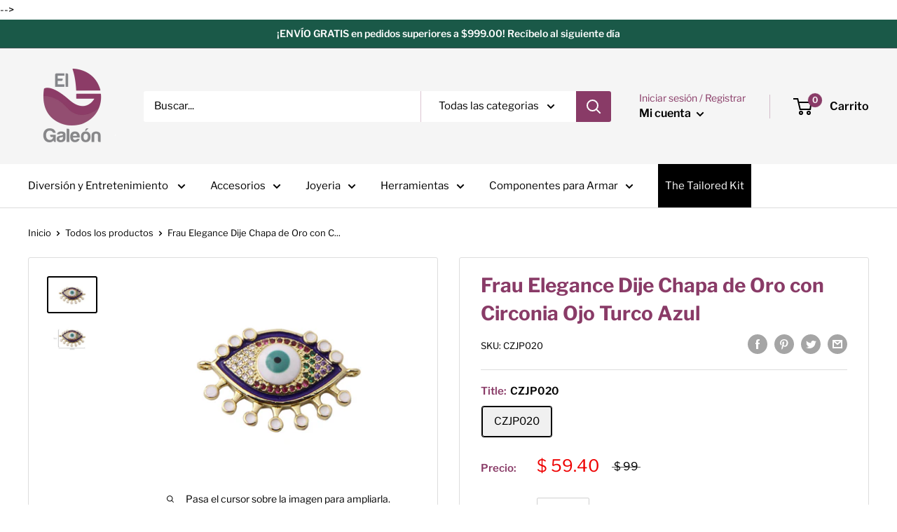

--- FILE ---
content_type: text/html; charset=utf-8
request_url: https://elgaleon.com.mx/products/nuevo-frau-elegance-dije-chapa-de-oro-con-circonia-ojo-turco-azul
body_size: 33370
content:
<!doctype html>

<html class="no-js" lang="es">
  <head>
  
    <!-- Google Tag Manager -->
<script>(function(w,d,s,l,i){w[l]=w[l]||[];w[l].push({'gtm.start':
new Date().getTime(),event:'gtm.js'});var f=d.getElementsByTagName(s)[0],
j=d.createElement(s),dl=l!='dataLayer'?'&l='+l:'';j.async=true;j.src=
'https://www.googletagmanager.com/gtm.js?id='+i+dl;f.parentNode.insertBefore(j,f);
})(window,document,'script','dataLayer','GTM-NFHTR9K');</script>
<!-- End Google Tag Manager -->
    <!-- Global site tag (gtag.js) - Google Analytics -->
<script async src="https://www.googletagmanager.com/gtag/js?id=UA-2061815-1"></script>
<script>
  window.dataLayer = window.dataLayer || [];
  function gtag(){dataLayer.push(arguments);}
  gtag('js', new Date());

  gtag('config', 'UA-2061815-1');
</script>
  
<meta name="google-site-verification" content="y5NoUOyCtQFtVEaWsinaLLIG9c4FIq-1tBe7KKkj2HI" />        
<meta property="og:locale" content="es_MX"/>
<meta property="og:url" content="https://elgaleon.com.mx/"/ >
<meta property="og:title" content="El Galeón" />
<meta property="og:type" content="website" />
<meta property="og:description" content="VENTA DE MAYOREO Y MENUDEO DECOMPONENTES PARA  BISUTERIA, ACCESORIOS Y JOYERÍA." />
<meta property="og:image" content="https://cdn.shopify.com/s/files/1/0467/3558/9525/files/El_Galeon_125x@2x.png?v=1598304140" />
<meta property="og:image:secure_url" content="https://cdn.shopify.com/s/files/1/0467/3558/9525/files/El_Galeon_125x@2x.png?v=1598304140" />
<meta property="og:image:width" content="250" />
<meta property="og:image:height" content="250" />
<meta property="og:image:alt" content="El Galeón, Bisutería" />
    
    
<meta property="og:locale" content="es_MX">
<meta property="og:url" content="https://elgaleon.com.mx/">
<meta property="og:title" content="EL GALEÓN.">
<meta property="og:type" content="website">
<meta property="og:description" content="VENTA DE MAYOREO Y MENUDEO DECOMPONENTES PARA  BISUTERIA, ACCESORIOS Y JOYERÍA.">
<meta property="og:image" content="https://www.instagram.com/p/CUnGPPFteNY"/>
<meta property="og:image:secure_url" content="https://www.instagram.com/p/CUnGPPFteNY/"/>
<meta property="og:image:width" content="313" />
<meta property="og:image:height" content="359" />
<meta property="og:image:alt" content="el galeon, Galeon"/>
<meta name="geo.region" content="MX" />
<meta name="geo.placename" content="Nuevo Leon"/>
<meta name="geo.position" content="25.681246360859166, -100.36521844489683" />
<meta name="ICBM" content="25.681246360859166, -100.36521844489683" />
<script type="application/ld+json">
    {
        "@context": "https://schema.org",
        "@type": "ProfessionalService",
        "name": "ElGaleon",
        "image": "https://www.instagram.com/p/CUnGPPFteNY",
        "@id": "",
        "url": "https://elgaleon.com.mx/",
        "sameAs": [
            "https://www.facebook.com/ElGaleon.Bisuteria.Fina",
            "https://www.instagram.com/elgaleon.mx/"
        ],

	"contactPoint": {
        "@type": "ContactPoint",
        "telephone": "8111336430",
        "contactType": "Sales contact"
  	},

        "address": {
            "@type": "PostalAddress",
            "streetAddress": "CAMINO DE LOS ZENZONTLES 318",
            "addressLocality": "COL. SAN JEMO",
	    "addressRegion": "Nuevo Leon",
            "postalCode": "64630",
            "addressCountry": "MX"
        },
        "geo": {
            "@type": "GeoCoordinates",
            "latitude": 25.681246360859166,
            "longitude": -100.36521844489683
        },
        "openingHoursSpecification": [{
            "@type": "OpeningHoursSpecification",
            "dayOfWeek": [
                "Monday",
                "Tuesday",
                "Wednesday",
                "Thursday",
                "Friday",
		"Saturday"
            ],
            "opens": "09:00",
            "closes": "18:30"
        }]
    }
</script>
                                                         
    <meta charset="utf-8">
    <meta name="viewport" content="width=device-width, initial-scale=1.0, height=device-height, minimum-scale=1.0, maximum-scale=1.0">
    <meta name="theme-color" content="#000000">
    <meta name="p:domain_verify" content="7c3113e8dcd8b988d5dd9d4b2c981a20"/><title>Frau Elegance Dije Chapa de Oro con Circonia Ojo Turco Azul
</title><meta name="description" content="Frau Elegance Dije Chapa de Oro con Circonia Ojo Turco AzulMedida: 16 x 25 mmEmpaque: 1PzasPiezas por empaque: 1"><link rel="canonical" href="https://elgaleon.com.mx/products/nuevo-frau-elegance-dije-chapa-de-oro-con-circonia-ojo-turco-azul"><link rel="shortcut icon" href="//elgaleon.com.mx/cdn/shop/files/Isotipo_mini_para_pestana_de_pagina_96x96.png?v=1614324367" type="image/png"><link rel="preload" as="style" href="//elgaleon.com.mx/cdn/shop/t/2/assets/theme.css?v=76964217876999123991643153652">
    <link rel="preconnect" href="https://cdn.shopify.com">
    <link rel="preconnect" href="https://fonts.shopifycdn.com">
    <link rel="dns-prefetch" href="https://productreviews.shopifycdn.com">
    <link rel="dns-prefetch" href="https://ajax.googleapis.com">
    <link rel="dns-prefetch" href="https://maps.googleapis.com">
    <link rel="dns-prefetch" href="https://maps.gstatic.com">

    <meta property="og:type" content="product">
  <meta property="og:title" content="Frau Elegance Dije Chapa de Oro con Circonia Ojo Turco Azul"><meta property="og:image" content="http://elgaleon.com.mx/cdn/shop/products/CZJP020_Principal.jpeg?v=1632960428">
    <meta property="og:image:secure_url" content="https://elgaleon.com.mx/cdn/shop/products/CZJP020_Principal.jpeg?v=1632960428">
    <meta property="og:image:width" content="1901">
    <meta property="og:image:height" content="1331"><meta property="product:price:amount" content="59.40">
  <meta property="product:price:currency" content="MXN"><meta property="og:description" content="Frau Elegance Dije Chapa de Oro con Circonia Ojo Turco AzulMedida: 16 x 25 mmEmpaque: 1PzasPiezas por empaque: 1"><meta property="og:url" content="https://elgaleon.com.mx/products/nuevo-frau-elegance-dije-chapa-de-oro-con-circonia-ojo-turco-azul">
<meta property="og:site_name" content="El Galeon Online"><meta name="twitter:card" content="summary"><meta name="twitter:title" content="Frau Elegance Dije Chapa de Oro con Circonia Ojo Turco Azul">
  <meta name="twitter:description" content="Frau Elegance Dije Chapa de Oro con Circonia Ojo Turco AzulMedida: 16 x 25 mmEmpaque: 1PzasPiezas por empaque: 1">
  <meta name="twitter:image" content="https://elgaleon.com.mx/cdn/shop/products/CZJP020_Principal_600x600_crop_center.jpeg?v=1632960428">
    <link rel="preload" href="//elgaleon.com.mx/cdn/fonts/libre_franklin/librefranklin_n7.6739620624550b8695d0cc23f92ffd46eb51c7a3.woff2" as="font" type="font/woff2" crossorigin>
<link rel="preload" href="//elgaleon.com.mx/cdn/fonts/libre_franklin/librefranklin_n4.a9b0508e1ffb743a0fd6d0614768959c54a27d86.woff2" as="font" type="font/woff2" crossorigin>
<link rel="preload" href="//elgaleon.com.mx/cdn/shop/t/2/assets/font-theme-star.woff2?v=176977276741202493121598295903" as="font" type="font/woff2" crossorigin><link rel="preload" href="//elgaleon.com.mx/cdn/fonts/libre_franklin/librefranklin_i7.5cd0952dea701f27d5d0eb294c01347335232ef2.woff2" as="font" type="font/woff2" crossorigin><link rel="preload" href="//elgaleon.com.mx/cdn/fonts/libre_franklin/librefranklin_n7.6739620624550b8695d0cc23f92ffd46eb51c7a3.woff2" as="font" type="font/woff2" crossorigin><link rel="preload" href="//elgaleon.com.mx/cdn/fonts/libre_franklin/librefranklin_i4.5cee60cade760b32c7b489f9d561e97341909d7c.woff2" as="font" type="font/woff2" crossorigin><link rel="preload" href="//elgaleon.com.mx/cdn/fonts/libre_franklin/librefranklin_i7.5cd0952dea701f27d5d0eb294c01347335232ef2.woff2" as="font" type="font/woff2" crossorigin><link rel="preload" href="//elgaleon.com.mx/cdn/fonts/libre_franklin/librefranklin_n6.c976b0b721ea92417572301ef17640150832a2b9.woff2" as="font" type="font/woff2" crossorigin><style>
  /* We load the font used for the integration with Shopify Reviews to load our own stars */
  @font-face {
    font-family: "font-theme-star";
    src: url(//elgaleon.com.mx/cdn/shop/t/2/assets/font-theme-star.eot?v=178649971611478077551598295902);
    src: url(//elgaleon.com.mx/cdn/shop/t/2/assets/font-theme-star.eot?%23iefix&v=178649971611478077551598295902) format("embedded-opentype"), url(//elgaleon.com.mx/cdn/shop/t/2/assets/font-theme-star.woff2?v=176977276741202493121598295903) format("woff2"), url(//elgaleon.com.mx/cdn/shop/t/2/assets/font-theme-star.ttf?v=17527569363257290761598295902) format("truetype");
    font-weight: normal;
    font-style: normal;
    font-display: fallback;
  }

  @font-face {
  font-family: "Libre Franklin";
  font-weight: 700;
  font-style: normal;
  font-display: fallback;
  src: url("//elgaleon.com.mx/cdn/fonts/libre_franklin/librefranklin_n7.6739620624550b8695d0cc23f92ffd46eb51c7a3.woff2") format("woff2"),
       url("//elgaleon.com.mx/cdn/fonts/libre_franklin/librefranklin_n7.7cebc205621b23b061b803310af0ad39921ae57d.woff") format("woff");
}

  @font-face {
  font-family: "Libre Franklin";
  font-weight: 400;
  font-style: normal;
  font-display: fallback;
  src: url("//elgaleon.com.mx/cdn/fonts/libre_franklin/librefranklin_n4.a9b0508e1ffb743a0fd6d0614768959c54a27d86.woff2") format("woff2"),
       url("//elgaleon.com.mx/cdn/fonts/libre_franklin/librefranklin_n4.948f6f27caf8552b1a9560176e3f14eeb2c6f202.woff") format("woff");
}

@font-face {
  font-family: "Libre Franklin";
  font-weight: 600;
  font-style: normal;
  font-display: fallback;
  src: url("//elgaleon.com.mx/cdn/fonts/libre_franklin/librefranklin_n6.c976b0b721ea92417572301ef17640150832a2b9.woff2") format("woff2"),
       url("//elgaleon.com.mx/cdn/fonts/libre_franklin/librefranklin_n6.bb41783c980fb0a0dad0f0403cbcc7159efe6030.woff") format("woff");
}

@font-face {
  font-family: "Libre Franklin";
  font-weight: 700;
  font-style: italic;
  font-display: fallback;
  src: url("//elgaleon.com.mx/cdn/fonts/libre_franklin/librefranklin_i7.5cd0952dea701f27d5d0eb294c01347335232ef2.woff2") format("woff2"),
       url("//elgaleon.com.mx/cdn/fonts/libre_franklin/librefranklin_i7.41af936a1cd17668e4e060c6e0ad838ccf133ddd.woff") format("woff");
}


  @font-face {
  font-family: "Libre Franklin";
  font-weight: 700;
  font-style: normal;
  font-display: fallback;
  src: url("//elgaleon.com.mx/cdn/fonts/libre_franklin/librefranklin_n7.6739620624550b8695d0cc23f92ffd46eb51c7a3.woff2") format("woff2"),
       url("//elgaleon.com.mx/cdn/fonts/libre_franklin/librefranklin_n7.7cebc205621b23b061b803310af0ad39921ae57d.woff") format("woff");
}

  @font-face {
  font-family: "Libre Franklin";
  font-weight: 400;
  font-style: italic;
  font-display: fallback;
  src: url("//elgaleon.com.mx/cdn/fonts/libre_franklin/librefranklin_i4.5cee60cade760b32c7b489f9d561e97341909d7c.woff2") format("woff2"),
       url("//elgaleon.com.mx/cdn/fonts/libre_franklin/librefranklin_i4.2f9ee939c2cc82522dfb62e1a084861f9beeb411.woff") format("woff");
}

  @font-face {
  font-family: "Libre Franklin";
  font-weight: 700;
  font-style: italic;
  font-display: fallback;
  src: url("//elgaleon.com.mx/cdn/fonts/libre_franklin/librefranklin_i7.5cd0952dea701f27d5d0eb294c01347335232ef2.woff2") format("woff2"),
       url("//elgaleon.com.mx/cdn/fonts/libre_franklin/librefranklin_i7.41af936a1cd17668e4e060c6e0ad838ccf133ddd.woff") format("woff");
}


  :root {
    --default-text-font-size : 15px;
    --base-text-font-size    : 15px;
    --heading-font-family    : "Libre Franklin", sans-serif;
    --heading-font-weight    : 700;
    --heading-font-style     : normal;
    --text-font-family       : "Libre Franklin", sans-serif;
    --text-font-weight       : 400;
    --text-font-style        : normal;
    --text-font-bolder-weight: 600;
    --text-link-decoration   : underline;

    --text-color               : #000000;
    --text-color-rgb           : 0, 0, 0;
    --heading-color            : #893b67;
    --border-color             : #dddddd;
    --border-color-rgb         : 221, 221, 221;
    --form-border-color        : #d0d0d0;
    --accent-color             : #000000;
    --accent-color-rgb         : 0, 0, 0;
    --link-color               : #000000;
    --link-color-hover         : #000000;
    --background               : #ffffff;
    --secondary-background     : #ffffff;
    --secondary-background-rgb : 255, 255, 255;
    --accent-background        : rgba(0, 0, 0, 0.08);

    --error-color       : #ff0000;
    --error-background  : rgba(255, 0, 0, 0.07);
    --success-color     : #00aa00;
    --success-background: rgba(0, 170, 0, 0.11);

    --primary-button-background      : #1a5948;
    --primary-button-background-rgb  : 26, 89, 72;
    --primary-button-text-color      : #ffffff;
    --secondary-button-background    : #1a5948;
    --secondary-button-background-rgb: 26, 89, 72;
    --secondary-button-text-color    : #ffffff;

    --header-background      : #f5f5f5;
    --header-text-color      : #000000;
    --header-light-text-color: #893b67;
    --header-border-color    : rgba(137, 59, 103, 0.3);
    --header-accent-color    : #893b67;

    --flickity-arrow-color: #aaaaaa;--product-on-sale-accent           : #ee0000;
    --product-on-sale-accent-rgb       : 238, 0, 0;
    --product-on-sale-color            : #ffffff;
    --product-in-stock-color           : #008a00;
    --product-low-stock-color          : #ee0000;
    --product-sold-out-color           : #8a9297;
    --product-custom-label-1-background: #008a00;
    --product-custom-label-1-color     : #ffffff;
    --product-custom-label-2-background: #00a500;
    --product-custom-label-2-color     : #ffffff;
    --product-review-star-color        : #ffbd00;

    --mobile-container-gutter : 20px;
    --desktop-container-gutter: 40px;
  }
</style>

<script>
  // IE11 does not have support for CSS variables, so we have to polyfill them
  if (!(((window || {}).CSS || {}).supports && window.CSS.supports('(--a: 0)'))) {
    const script = document.createElement('script');
    script.type = 'text/javascript';
    script.src = 'https://cdn.jsdelivr.net/npm/css-vars-ponyfill@2';
    script.onload = function() {
      cssVars({});
    };

    document.getElementsByTagName('head')[0].appendChild(script);
  }
</script>

    <script>window.performance && window.performance.mark && window.performance.mark('shopify.content_for_header.start');</script><meta name="google-site-verification" content="Qh6K4TC8ZTfQT-xFbuuwfFdRJZCM3OkLQtbpiKIIxwg">
<meta name="facebook-domain-verification" content="lbycywlo3tgqcms2ct718nokohsv66">
<meta id="shopify-digital-wallet" name="shopify-digital-wallet" content="/46735589525/digital_wallets/dialog">
<link rel="alternate" type="application/json+oembed" href="https://elgaleon.com.mx/products/nuevo-frau-elegance-dije-chapa-de-oro-con-circonia-ojo-turco-azul.oembed">
<script async="async" src="/checkouts/internal/preloads.js?locale=es-MX"></script>
<script id="shopify-features" type="application/json">{"accessToken":"15d47ef8cef1b0fc4f18328f6d1245b0","betas":["rich-media-storefront-analytics"],"domain":"elgaleon.com.mx","predictiveSearch":true,"shopId":46735589525,"locale":"es"}</script>
<script>var Shopify = Shopify || {};
Shopify.shop = "el-galeon-online.myshopify.com";
Shopify.locale = "es";
Shopify.currency = {"active":"MXN","rate":"1.0"};
Shopify.country = "MX";
Shopify.theme = {"name":"Warehouse","id":109471531157,"schema_name":"Warehouse","schema_version":"1.10.0","theme_store_id":871,"role":"main"};
Shopify.theme.handle = "null";
Shopify.theme.style = {"id":null,"handle":null};
Shopify.cdnHost = "elgaleon.com.mx/cdn";
Shopify.routes = Shopify.routes || {};
Shopify.routes.root = "/";</script>
<script type="module">!function(o){(o.Shopify=o.Shopify||{}).modules=!0}(window);</script>
<script>!function(o){function n(){var o=[];function n(){o.push(Array.prototype.slice.apply(arguments))}return n.q=o,n}var t=o.Shopify=o.Shopify||{};t.loadFeatures=n(),t.autoloadFeatures=n()}(window);</script>
<script id="shop-js-analytics" type="application/json">{"pageType":"product"}</script>
<script defer="defer" async type="module" src="//elgaleon.com.mx/cdn/shopifycloud/shop-js/modules/v2/client.init-shop-cart-sync_BFpxDrjM.es.esm.js"></script>
<script defer="defer" async type="module" src="//elgaleon.com.mx/cdn/shopifycloud/shop-js/modules/v2/chunk.common_CnP21gUX.esm.js"></script>
<script defer="defer" async type="module" src="//elgaleon.com.mx/cdn/shopifycloud/shop-js/modules/v2/chunk.modal_D61HrJrg.esm.js"></script>
<script type="module">
  await import("//elgaleon.com.mx/cdn/shopifycloud/shop-js/modules/v2/client.init-shop-cart-sync_BFpxDrjM.es.esm.js");
await import("//elgaleon.com.mx/cdn/shopifycloud/shop-js/modules/v2/chunk.common_CnP21gUX.esm.js");
await import("//elgaleon.com.mx/cdn/shopifycloud/shop-js/modules/v2/chunk.modal_D61HrJrg.esm.js");

  window.Shopify.SignInWithShop?.initShopCartSync?.({"fedCMEnabled":true,"windoidEnabled":true});

</script>
<script>(function() {
  var isLoaded = false;
  function asyncLoad() {
    if (isLoaded) return;
    isLoaded = true;
    var urls = ["https:\/\/s3.amazonaws.com\/conektaapi\/v1.0.0\/js\/conekta_shopify.js?shop=el-galeon-online.myshopify.com","https:\/\/cdn.shopify.com\/s\/files\/1\/0683\/1371\/0892\/files\/splmn-shopify-prod-August-31.min.js?v=1693985059\u0026shop=el-galeon-online.myshopify.com","https:\/\/call.chatra.io\/shopify?chatraId=6BZS8rwwkfsemsKxC\u0026shop=el-galeon-online.myshopify.com"];
    for (var i = 0; i < urls.length; i++) {
      var s = document.createElement('script');
      s.type = 'text/javascript';
      s.async = true;
      s.src = urls[i];
      var x = document.getElementsByTagName('script')[0];
      x.parentNode.insertBefore(s, x);
    }
  };
  if(window.attachEvent) {
    window.attachEvent('onload', asyncLoad);
  } else {
    window.addEventListener('load', asyncLoad, false);
  }
})();</script>
<script id="__st">var __st={"a":46735589525,"offset":-21600,"reqid":"2ea0b649-cd2d-4f51-a588-6524eb9194f8-1769903741","pageurl":"elgaleon.com.mx\/products\/nuevo-frau-elegance-dije-chapa-de-oro-con-circonia-ojo-turco-azul","u":"b31f563c62fd","p":"product","rtyp":"product","rid":6833340088469};</script>
<script>window.ShopifyPaypalV4VisibilityTracking = true;</script>
<script id="captcha-bootstrap">!function(){'use strict';const t='contact',e='account',n='new_comment',o=[[t,t],['blogs',n],['comments',n],[t,'customer']],c=[[e,'customer_login'],[e,'guest_login'],[e,'recover_customer_password'],[e,'create_customer']],r=t=>t.map((([t,e])=>`form[action*='/${t}']:not([data-nocaptcha='true']) input[name='form_type'][value='${e}']`)).join(','),a=t=>()=>t?[...document.querySelectorAll(t)].map((t=>t.form)):[];function s(){const t=[...o],e=r(t);return a(e)}const i='password',u='form_key',d=['recaptcha-v3-token','g-recaptcha-response','h-captcha-response',i],f=()=>{try{return window.sessionStorage}catch{return}},m='__shopify_v',_=t=>t.elements[u];function p(t,e,n=!1){try{const o=window.sessionStorage,c=JSON.parse(o.getItem(e)),{data:r}=function(t){const{data:e,action:n}=t;return t[m]||n?{data:e,action:n}:{data:t,action:n}}(c);for(const[e,n]of Object.entries(r))t.elements[e]&&(t.elements[e].value=n);n&&o.removeItem(e)}catch(o){console.error('form repopulation failed',{error:o})}}const l='form_type',E='cptcha';function T(t){t.dataset[E]=!0}const w=window,h=w.document,L='Shopify',v='ce_forms',y='captcha';let A=!1;((t,e)=>{const n=(g='f06e6c50-85a8-45c8-87d0-21a2b65856fe',I='https://cdn.shopify.com/shopifycloud/storefront-forms-hcaptcha/ce_storefront_forms_captcha_hcaptcha.v1.5.2.iife.js',D={infoText:'Protegido por hCaptcha',privacyText:'Privacidad',termsText:'Términos'},(t,e,n)=>{const o=w[L][v],c=o.bindForm;if(c)return c(t,g,e,D).then(n);var r;o.q.push([[t,g,e,D],n]),r=I,A||(h.body.append(Object.assign(h.createElement('script'),{id:'captcha-provider',async:!0,src:r})),A=!0)});var g,I,D;w[L]=w[L]||{},w[L][v]=w[L][v]||{},w[L][v].q=[],w[L][y]=w[L][y]||{},w[L][y].protect=function(t,e){n(t,void 0,e),T(t)},Object.freeze(w[L][y]),function(t,e,n,w,h,L){const[v,y,A,g]=function(t,e,n){const i=e?o:[],u=t?c:[],d=[...i,...u],f=r(d),m=r(i),_=r(d.filter((([t,e])=>n.includes(e))));return[a(f),a(m),a(_),s()]}(w,h,L),I=t=>{const e=t.target;return e instanceof HTMLFormElement?e:e&&e.form},D=t=>v().includes(t);t.addEventListener('submit',(t=>{const e=I(t);if(!e)return;const n=D(e)&&!e.dataset.hcaptchaBound&&!e.dataset.recaptchaBound,o=_(e),c=g().includes(e)&&(!o||!o.value);(n||c)&&t.preventDefault(),c&&!n&&(function(t){try{if(!f())return;!function(t){const e=f();if(!e)return;const n=_(t);if(!n)return;const o=n.value;o&&e.removeItem(o)}(t);const e=Array.from(Array(32),(()=>Math.random().toString(36)[2])).join('');!function(t,e){_(t)||t.append(Object.assign(document.createElement('input'),{type:'hidden',name:u})),t.elements[u].value=e}(t,e),function(t,e){const n=f();if(!n)return;const o=[...t.querySelectorAll(`input[type='${i}']`)].map((({name:t})=>t)),c=[...d,...o],r={};for(const[a,s]of new FormData(t).entries())c.includes(a)||(r[a]=s);n.setItem(e,JSON.stringify({[m]:1,action:t.action,data:r}))}(t,e)}catch(e){console.error('failed to persist form',e)}}(e),e.submit())}));const S=(t,e)=>{t&&!t.dataset[E]&&(n(t,e.some((e=>e===t))),T(t))};for(const o of['focusin','change'])t.addEventListener(o,(t=>{const e=I(t);D(e)&&S(e,y())}));const B=e.get('form_key'),M=e.get(l),P=B&&M;t.addEventListener('DOMContentLoaded',(()=>{const t=y();if(P)for(const e of t)e.elements[l].value===M&&p(e,B);[...new Set([...A(),...v().filter((t=>'true'===t.dataset.shopifyCaptcha))])].forEach((e=>S(e,t)))}))}(h,new URLSearchParams(w.location.search),n,t,e,['guest_login'])})(!0,!0)}();</script>
<script integrity="sha256-4kQ18oKyAcykRKYeNunJcIwy7WH5gtpwJnB7kiuLZ1E=" data-source-attribution="shopify.loadfeatures" defer="defer" src="//elgaleon.com.mx/cdn/shopifycloud/storefront/assets/storefront/load_feature-a0a9edcb.js" crossorigin="anonymous"></script>
<script data-source-attribution="shopify.dynamic_checkout.dynamic.init">var Shopify=Shopify||{};Shopify.PaymentButton=Shopify.PaymentButton||{isStorefrontPortableWallets:!0,init:function(){window.Shopify.PaymentButton.init=function(){};var t=document.createElement("script");t.src="https://elgaleon.com.mx/cdn/shopifycloud/portable-wallets/latest/portable-wallets.es.js",t.type="module",document.head.appendChild(t)}};
</script>
<script data-source-attribution="shopify.dynamic_checkout.buyer_consent">
  function portableWalletsHideBuyerConsent(e){var t=document.getElementById("shopify-buyer-consent"),n=document.getElementById("shopify-subscription-policy-button");t&&n&&(t.classList.add("hidden"),t.setAttribute("aria-hidden","true"),n.removeEventListener("click",e))}function portableWalletsShowBuyerConsent(e){var t=document.getElementById("shopify-buyer-consent"),n=document.getElementById("shopify-subscription-policy-button");t&&n&&(t.classList.remove("hidden"),t.removeAttribute("aria-hidden"),n.addEventListener("click",e))}window.Shopify?.PaymentButton&&(window.Shopify.PaymentButton.hideBuyerConsent=portableWalletsHideBuyerConsent,window.Shopify.PaymentButton.showBuyerConsent=portableWalletsShowBuyerConsent);
</script>
<script data-source-attribution="shopify.dynamic_checkout.cart.bootstrap">document.addEventListener("DOMContentLoaded",(function(){function t(){return document.querySelector("shopify-accelerated-checkout-cart, shopify-accelerated-checkout")}if(t())Shopify.PaymentButton.init();else{new MutationObserver((function(e,n){t()&&(Shopify.PaymentButton.init(),n.disconnect())})).observe(document.body,{childList:!0,subtree:!0})}}));
</script>

<script>window.performance && window.performance.mark && window.performance.mark('shopify.content_for_header.end');</script>

    <link rel="stylesheet" href="//elgaleon.com.mx/cdn/shop/t/2/assets/theme.css?v=76964217876999123991643153652">

    
  <script type="application/ld+json">
  {
    "@context": "http://schema.org",
    "@type": "Product",
    "offers": [{
          "@type": "Offer",
          "name": "CZJP020",
          "availability":"https://schema.org/InStock",
          "price": 59.4,
          "priceCurrency": "MXN",
          "priceValidUntil": "2026-02-10","sku": "CZJP020","url": "/products/nuevo-frau-elegance-dije-chapa-de-oro-con-circonia-ojo-turco-azul?variant=40069351276693"
        }
],
    "brand": {
      "name": "El Galeon"
    },
    "name": "Frau Elegance Dije Chapa de Oro con Circonia Ojo Turco Azul",
    "description": "Frau Elegance Dije Chapa de Oro con Circonia Ojo Turco AzulMedida: 16 x 25 mmEmpaque: 1PzasPiezas por empaque: 1",
    "category": "Dijes",
    "url": "/products/nuevo-frau-elegance-dije-chapa-de-oro-con-circonia-ojo-turco-azul/products/nuevo-frau-elegance-dije-chapa-de-oro-con-circonia-ojo-turco-azul",
    "sku": "CZJP020",
    "image": {
      "@type": "ImageObject",
      "url": "https://elgaleon.com.mx/cdn/shop/products/CZJP020_Principal_1024x.jpeg?v=1632960428",
      "image": "https://elgaleon.com.mx/cdn/shop/products/CZJP020_Principal_1024x.jpeg?v=1632960428",
      "name": "Frau Elegance Dije Chapa de Oro con Circonia Ojo Turco Azul",
      "width": "1024",
      "height": "1024"
    }
  }
  </script>



  <script type="application/ld+json">
  {
    "@context": "http://schema.org",
    "@type": "BreadcrumbList",
  "itemListElement": [{
      "@type": "ListItem",
      "position": 1,
      "name": "Inicio",
      "item": "https://elgaleon.com.mx"
    },{
          "@type": "ListItem",
          "position": 2,
          "name": "Frau Elegance Dije Chapa de Oro con Circonia Ojo Turco Azul",
          "item": "https://elgaleon.com.mx/products/nuevo-frau-elegance-dije-chapa-de-oro-con-circonia-ojo-turco-azul"
        }]
  }
  </script>


    <script>
      // This allows to expose several variables to the global scope, to be used in scripts
      window.theme = {
        pageType: "product",
        cartCount: 0,
        moneyFormat: "$ {{amount}}",
        moneyWithCurrencyFormat: "$ {{amount}} MXN",
        showDiscount: false,
        discountMode: "percentage",
        searchMode: "product,article",
        cartType: "drawer"
      };

      window.routes = {
        rootUrl: "\/",
        cartUrl: "\/cart",
        cartAddUrl: "\/cart\/add",
        cartChangeUrl: "\/cart\/change",
        searchUrl: "\/search",
        productRecommendationsUrl: "\/recommendations\/products"
      };

      window.languages = {
        collectionOnSaleLabel: "Ahorrar {{savings}}",
        productFormUnavailable: "No disponible",
        productFormAddToCart: "Añadir al carrito",
        productFormSoldOut: "Agotado",
        shippingEstimatorNoResults: "No se pudo encontrar envío para su dirección.",
        shippingEstimatorOneResult: "Hay una tarifa de envío para su dirección :",
        shippingEstimatorMultipleResults: "Hay {{count}} tarifas de envío para su dirección :",
        shippingEstimatorErrors: "Hay algunos errores :"
      };

      window.lazySizesConfig = {
        loadHidden: false,
        hFac: 0.8,
        expFactor: 3,
        customMedia: {
          '--phone': '(max-width: 640px)',
          '--tablet': '(min-width: 641px) and (max-width: 1023px)',
          '--lap': '(min-width: 1024px)'
        }
      };

      document.documentElement.className = document.documentElement.className.replace('no-js', 'js');
    </script><script src="//polyfill-fastly.net/v3/polyfill.min.js?unknown=polyfill&features=fetch,Element.prototype.closest,Element.prototype.matches,Element.prototype.remove,Element.prototype.classList,Array.prototype.includes,Array.prototype.fill,String.prototype.includes,String.prototype.padStart,Object.assign,CustomEvent,Intl,URL,DOMTokenList,IntersectionObserver,IntersectionObserverEntry" defer></script>
    <script src="//elgaleon.com.mx/cdn/shop/t/2/assets/theme.min.js?v=66670816423107653411598295905" defer></script>
    <script src="//elgaleon.com.mx/cdn/shop/t/2/assets/custom.js?v=90373254691674712701598295901" defer></script><script>
        (function () {
          window.onpageshow = function() {
            // We force re-freshing the cart content onpageshow, as most browsers will serve a cache copy when hitting the
            // back button, which cause staled data
            document.documentElement.dispatchEvent(new CustomEvent('cart:refresh', {
              bubbles: true,
              detail: {scrollToTop: false}
            }));
          };
        })();
      </script><!-- Start Alexa Certify Javascript -->
    <!--
    <script type="text/javascript">
      _atrk_opts = { atrk_acct:"jhgvv1ah9W20em", domain:"elgaleon.com.mx",dynamic: true};
      (function() { var as = document.createElement('script'); as.type = 'text/javascript'; as.async = true; as.src = "https://certify-js.alexametrics.com/atrk.js"; var s = document.getElementsByTagName('script')[0];s.parentNode.insertBefore(as, s); })();
    </script>
    <noscript><img src="https://certify.alexametrics.com/atrk.gif?account=jhgvv1ah9W20em" style="display:none" height="1" width="1" alt="" /></noscript>
    <!-- End Alexa Certify Javascript -->  
  <link href="https://monorail-edge.shopifysvc.com" rel="dns-prefetch">
<script>(function(){if ("sendBeacon" in navigator && "performance" in window) {try {var session_token_from_headers = performance.getEntriesByType('navigation')[0].serverTiming.find(x => x.name == '_s').description;} catch {var session_token_from_headers = undefined;}var session_cookie_matches = document.cookie.match(/_shopify_s=([^;]*)/);var session_token_from_cookie = session_cookie_matches && session_cookie_matches.length === 2 ? session_cookie_matches[1] : "";var session_token = session_token_from_headers || session_token_from_cookie || "";function handle_abandonment_event(e) {var entries = performance.getEntries().filter(function(entry) {return /monorail-edge.shopifysvc.com/.test(entry.name);});if (!window.abandonment_tracked && entries.length === 0) {window.abandonment_tracked = true;var currentMs = Date.now();var navigation_start = performance.timing.navigationStart;var payload = {shop_id: 46735589525,url: window.location.href,navigation_start,duration: currentMs - navigation_start,session_token,page_type: "product"};window.navigator.sendBeacon("https://monorail-edge.shopifysvc.com/v1/produce", JSON.stringify({schema_id: "online_store_buyer_site_abandonment/1.1",payload: payload,metadata: {event_created_at_ms: currentMs,event_sent_at_ms: currentMs}}));}}window.addEventListener('pagehide', handle_abandonment_event);}}());</script>
<script id="web-pixels-manager-setup">(function e(e,d,r,n,o){if(void 0===o&&(o={}),!Boolean(null===(a=null===(i=window.Shopify)||void 0===i?void 0:i.analytics)||void 0===a?void 0:a.replayQueue)){var i,a;window.Shopify=window.Shopify||{};var t=window.Shopify;t.analytics=t.analytics||{};var s=t.analytics;s.replayQueue=[],s.publish=function(e,d,r){return s.replayQueue.push([e,d,r]),!0};try{self.performance.mark("wpm:start")}catch(e){}var l=function(){var e={modern:/Edge?\/(1{2}[4-9]|1[2-9]\d|[2-9]\d{2}|\d{4,})\.\d+(\.\d+|)|Firefox\/(1{2}[4-9]|1[2-9]\d|[2-9]\d{2}|\d{4,})\.\d+(\.\d+|)|Chrom(ium|e)\/(9{2}|\d{3,})\.\d+(\.\d+|)|(Maci|X1{2}).+ Version\/(15\.\d+|(1[6-9]|[2-9]\d|\d{3,})\.\d+)([,.]\d+|)( \(\w+\)|)( Mobile\/\w+|) Safari\/|Chrome.+OPR\/(9{2}|\d{3,})\.\d+\.\d+|(CPU[ +]OS|iPhone[ +]OS|CPU[ +]iPhone|CPU IPhone OS|CPU iPad OS)[ +]+(15[._]\d+|(1[6-9]|[2-9]\d|\d{3,})[._]\d+)([._]\d+|)|Android:?[ /-](13[3-9]|1[4-9]\d|[2-9]\d{2}|\d{4,})(\.\d+|)(\.\d+|)|Android.+Firefox\/(13[5-9]|1[4-9]\d|[2-9]\d{2}|\d{4,})\.\d+(\.\d+|)|Android.+Chrom(ium|e)\/(13[3-9]|1[4-9]\d|[2-9]\d{2}|\d{4,})\.\d+(\.\d+|)|SamsungBrowser\/([2-9]\d|\d{3,})\.\d+/,legacy:/Edge?\/(1[6-9]|[2-9]\d|\d{3,})\.\d+(\.\d+|)|Firefox\/(5[4-9]|[6-9]\d|\d{3,})\.\d+(\.\d+|)|Chrom(ium|e)\/(5[1-9]|[6-9]\d|\d{3,})\.\d+(\.\d+|)([\d.]+$|.*Safari\/(?![\d.]+ Edge\/[\d.]+$))|(Maci|X1{2}).+ Version\/(10\.\d+|(1[1-9]|[2-9]\d|\d{3,})\.\d+)([,.]\d+|)( \(\w+\)|)( Mobile\/\w+|) Safari\/|Chrome.+OPR\/(3[89]|[4-9]\d|\d{3,})\.\d+\.\d+|(CPU[ +]OS|iPhone[ +]OS|CPU[ +]iPhone|CPU IPhone OS|CPU iPad OS)[ +]+(10[._]\d+|(1[1-9]|[2-9]\d|\d{3,})[._]\d+)([._]\d+|)|Android:?[ /-](13[3-9]|1[4-9]\d|[2-9]\d{2}|\d{4,})(\.\d+|)(\.\d+|)|Mobile Safari.+OPR\/([89]\d|\d{3,})\.\d+\.\d+|Android.+Firefox\/(13[5-9]|1[4-9]\d|[2-9]\d{2}|\d{4,})\.\d+(\.\d+|)|Android.+Chrom(ium|e)\/(13[3-9]|1[4-9]\d|[2-9]\d{2}|\d{4,})\.\d+(\.\d+|)|Android.+(UC? ?Browser|UCWEB|U3)[ /]?(15\.([5-9]|\d{2,})|(1[6-9]|[2-9]\d|\d{3,})\.\d+)\.\d+|SamsungBrowser\/(5\.\d+|([6-9]|\d{2,})\.\d+)|Android.+MQ{2}Browser\/(14(\.(9|\d{2,})|)|(1[5-9]|[2-9]\d|\d{3,})(\.\d+|))(\.\d+|)|K[Aa][Ii]OS\/(3\.\d+|([4-9]|\d{2,})\.\d+)(\.\d+|)/},d=e.modern,r=e.legacy,n=navigator.userAgent;return n.match(d)?"modern":n.match(r)?"legacy":"unknown"}(),u="modern"===l?"modern":"legacy",c=(null!=n?n:{modern:"",legacy:""})[u],f=function(e){return[e.baseUrl,"/wpm","/b",e.hashVersion,"modern"===e.buildTarget?"m":"l",".js"].join("")}({baseUrl:d,hashVersion:r,buildTarget:u}),m=function(e){var d=e.version,r=e.bundleTarget,n=e.surface,o=e.pageUrl,i=e.monorailEndpoint;return{emit:function(e){var a=e.status,t=e.errorMsg,s=(new Date).getTime(),l=JSON.stringify({metadata:{event_sent_at_ms:s},events:[{schema_id:"web_pixels_manager_load/3.1",payload:{version:d,bundle_target:r,page_url:o,status:a,surface:n,error_msg:t},metadata:{event_created_at_ms:s}}]});if(!i)return console&&console.warn&&console.warn("[Web Pixels Manager] No Monorail endpoint provided, skipping logging."),!1;try{return self.navigator.sendBeacon.bind(self.navigator)(i,l)}catch(e){}var u=new XMLHttpRequest;try{return u.open("POST",i,!0),u.setRequestHeader("Content-Type","text/plain"),u.send(l),!0}catch(e){return console&&console.warn&&console.warn("[Web Pixels Manager] Got an unhandled error while logging to Monorail."),!1}}}}({version:r,bundleTarget:l,surface:e.surface,pageUrl:self.location.href,monorailEndpoint:e.monorailEndpoint});try{o.browserTarget=l,function(e){var d=e.src,r=e.async,n=void 0===r||r,o=e.onload,i=e.onerror,a=e.sri,t=e.scriptDataAttributes,s=void 0===t?{}:t,l=document.createElement("script"),u=document.querySelector("head"),c=document.querySelector("body");if(l.async=n,l.src=d,a&&(l.integrity=a,l.crossOrigin="anonymous"),s)for(var f in s)if(Object.prototype.hasOwnProperty.call(s,f))try{l.dataset[f]=s[f]}catch(e){}if(o&&l.addEventListener("load",o),i&&l.addEventListener("error",i),u)u.appendChild(l);else{if(!c)throw new Error("Did not find a head or body element to append the script");c.appendChild(l)}}({src:f,async:!0,onload:function(){if(!function(){var e,d;return Boolean(null===(d=null===(e=window.Shopify)||void 0===e?void 0:e.analytics)||void 0===d?void 0:d.initialized)}()){var d=window.webPixelsManager.init(e)||void 0;if(d){var r=window.Shopify.analytics;r.replayQueue.forEach((function(e){var r=e[0],n=e[1],o=e[2];d.publishCustomEvent(r,n,o)})),r.replayQueue=[],r.publish=d.publishCustomEvent,r.visitor=d.visitor,r.initialized=!0}}},onerror:function(){return m.emit({status:"failed",errorMsg:"".concat(f," has failed to load")})},sri:function(e){var d=/^sha384-[A-Za-z0-9+/=]+$/;return"string"==typeof e&&d.test(e)}(c)?c:"",scriptDataAttributes:o}),m.emit({status:"loading"})}catch(e){m.emit({status:"failed",errorMsg:(null==e?void 0:e.message)||"Unknown error"})}}})({shopId: 46735589525,storefrontBaseUrl: "https://elgaleon.com.mx",extensionsBaseUrl: "https://extensions.shopifycdn.com/cdn/shopifycloud/web-pixels-manager",monorailEndpoint: "https://monorail-edge.shopifysvc.com/unstable/produce_batch",surface: "storefront-renderer",enabledBetaFlags: ["2dca8a86"],webPixelsConfigList: [{"id":"512262359","configuration":"{\"config\":\"{\\\"pixel_id\\\":\\\"AW-1063599489\\\",\\\"target_country\\\":\\\"MX\\\",\\\"gtag_events\\\":[{\\\"type\\\":\\\"search\\\",\\\"action_label\\\":\\\"AW-1063599489\\\/CCO7CMm60I8DEIH7lPsD\\\"},{\\\"type\\\":\\\"begin_checkout\\\",\\\"action_label\\\":\\\"AW-1063599489\\\/8BivCMa60I8DEIH7lPsD\\\"},{\\\"type\\\":\\\"view_item\\\",\\\"action_label\\\":[\\\"AW-1063599489\\\/_tmaCMC60I8DEIH7lPsD\\\",\\\"MC-RTMRFSSXHQ\\\"]},{\\\"type\\\":\\\"purchase\\\",\\\"action_label\\\":[\\\"AW-1063599489\\\/8Jy3CL260I8DEIH7lPsD\\\",\\\"MC-RTMRFSSXHQ\\\"]},{\\\"type\\\":\\\"page_view\\\",\\\"action_label\\\":[\\\"AW-1063599489\\\/iSifCLq60I8DEIH7lPsD\\\",\\\"MC-RTMRFSSXHQ\\\"]},{\\\"type\\\":\\\"add_payment_info\\\",\\\"action_label\\\":\\\"AW-1063599489\\\/abrrCMy60I8DEIH7lPsD\\\"},{\\\"type\\\":\\\"add_to_cart\\\",\\\"action_label\\\":\\\"AW-1063599489\\\/buqaCMO60I8DEIH7lPsD\\\"}],\\\"enable_monitoring_mode\\\":false}\"}","eventPayloadVersion":"v1","runtimeContext":"OPEN","scriptVersion":"b2a88bafab3e21179ed38636efcd8a93","type":"APP","apiClientId":1780363,"privacyPurposes":[],"dataSharingAdjustments":{"protectedCustomerApprovalScopes":["read_customer_address","read_customer_email","read_customer_name","read_customer_personal_data","read_customer_phone"]}},{"id":"221216983","configuration":"{\"pixel_id\":\"317095712921211\",\"pixel_type\":\"facebook_pixel\",\"metaapp_system_user_token\":\"-\"}","eventPayloadVersion":"v1","runtimeContext":"OPEN","scriptVersion":"ca16bc87fe92b6042fbaa3acc2fbdaa6","type":"APP","apiClientId":2329312,"privacyPurposes":["ANALYTICS","MARKETING","SALE_OF_DATA"],"dataSharingAdjustments":{"protectedCustomerApprovalScopes":["read_customer_address","read_customer_email","read_customer_name","read_customer_personal_data","read_customer_phone"]}},{"id":"94601431","configuration":"{\"tagID\":\"2613041446587\"}","eventPayloadVersion":"v1","runtimeContext":"STRICT","scriptVersion":"18031546ee651571ed29edbe71a3550b","type":"APP","apiClientId":3009811,"privacyPurposes":["ANALYTICS","MARKETING","SALE_OF_DATA"],"dataSharingAdjustments":{"protectedCustomerApprovalScopes":["read_customer_address","read_customer_email","read_customer_name","read_customer_personal_data","read_customer_phone"]}},{"id":"69828823","eventPayloadVersion":"v1","runtimeContext":"LAX","scriptVersion":"1","type":"CUSTOM","privacyPurposes":["ANALYTICS"],"name":"Google Analytics tag (migrated)"},{"id":"shopify-app-pixel","configuration":"{}","eventPayloadVersion":"v1","runtimeContext":"STRICT","scriptVersion":"0450","apiClientId":"shopify-pixel","type":"APP","privacyPurposes":["ANALYTICS","MARKETING"]},{"id":"shopify-custom-pixel","eventPayloadVersion":"v1","runtimeContext":"LAX","scriptVersion":"0450","apiClientId":"shopify-pixel","type":"CUSTOM","privacyPurposes":["ANALYTICS","MARKETING"]}],isMerchantRequest: false,initData: {"shop":{"name":"El Galeon Online","paymentSettings":{"currencyCode":"MXN"},"myshopifyDomain":"el-galeon-online.myshopify.com","countryCode":"MX","storefrontUrl":"https:\/\/elgaleon.com.mx"},"customer":null,"cart":null,"checkout":null,"productVariants":[{"price":{"amount":59.4,"currencyCode":"MXN"},"product":{"title":"Frau Elegance Dije Chapa de Oro con Circonia Ojo Turco Azul","vendor":"El Galeon","id":"6833340088469","untranslatedTitle":"Frau Elegance Dije Chapa de Oro con Circonia Ojo Turco Azul","url":"\/products\/nuevo-frau-elegance-dije-chapa-de-oro-con-circonia-ojo-turco-azul","type":"Dijes"},"id":"40069351276693","image":{"src":"\/\/elgaleon.com.mx\/cdn\/shop\/products\/CZJP020_Medida.jpeg?v=1632960430"},"sku":"CZJP020","title":"CZJP020","untranslatedTitle":"CZJP020"}],"purchasingCompany":null},},"https://elgaleon.com.mx/cdn","1d2a099fw23dfb22ep557258f5m7a2edbae",{"modern":"","legacy":""},{"shopId":"46735589525","storefrontBaseUrl":"https:\/\/elgaleon.com.mx","extensionBaseUrl":"https:\/\/extensions.shopifycdn.com\/cdn\/shopifycloud\/web-pixels-manager","surface":"storefront-renderer","enabledBetaFlags":"[\"2dca8a86\"]","isMerchantRequest":"false","hashVersion":"1d2a099fw23dfb22ep557258f5m7a2edbae","publish":"custom","events":"[[\"page_viewed\",{}],[\"product_viewed\",{\"productVariant\":{\"price\":{\"amount\":59.4,\"currencyCode\":\"MXN\"},\"product\":{\"title\":\"Frau Elegance Dije Chapa de Oro con Circonia Ojo Turco Azul\",\"vendor\":\"El Galeon\",\"id\":\"6833340088469\",\"untranslatedTitle\":\"Frau Elegance Dije Chapa de Oro con Circonia Ojo Turco Azul\",\"url\":\"\/products\/nuevo-frau-elegance-dije-chapa-de-oro-con-circonia-ojo-turco-azul\",\"type\":\"Dijes\"},\"id\":\"40069351276693\",\"image\":{\"src\":\"\/\/elgaleon.com.mx\/cdn\/shop\/products\/CZJP020_Medida.jpeg?v=1632960430\"},\"sku\":\"CZJP020\",\"title\":\"CZJP020\",\"untranslatedTitle\":\"CZJP020\"}}]]"});</script><script>
  window.ShopifyAnalytics = window.ShopifyAnalytics || {};
  window.ShopifyAnalytics.meta = window.ShopifyAnalytics.meta || {};
  window.ShopifyAnalytics.meta.currency = 'MXN';
  var meta = {"product":{"id":6833340088469,"gid":"gid:\/\/shopify\/Product\/6833340088469","vendor":"El Galeon","type":"Dijes","handle":"nuevo-frau-elegance-dije-chapa-de-oro-con-circonia-ojo-turco-azul","variants":[{"id":40069351276693,"price":5940,"name":"Frau Elegance Dije Chapa de Oro con Circonia Ojo Turco Azul - CZJP020","public_title":"CZJP020","sku":"CZJP020"}],"remote":false},"page":{"pageType":"product","resourceType":"product","resourceId":6833340088469,"requestId":"2ea0b649-cd2d-4f51-a588-6524eb9194f8-1769903741"}};
  for (var attr in meta) {
    window.ShopifyAnalytics.meta[attr] = meta[attr];
  }
</script>
<script class="analytics">
  (function () {
    var customDocumentWrite = function(content) {
      var jquery = null;

      if (window.jQuery) {
        jquery = window.jQuery;
      } else if (window.Checkout && window.Checkout.$) {
        jquery = window.Checkout.$;
      }

      if (jquery) {
        jquery('body').append(content);
      }
    };

    var hasLoggedConversion = function(token) {
      if (token) {
        return document.cookie.indexOf('loggedConversion=' + token) !== -1;
      }
      return false;
    }

    var setCookieIfConversion = function(token) {
      if (token) {
        var twoMonthsFromNow = new Date(Date.now());
        twoMonthsFromNow.setMonth(twoMonthsFromNow.getMonth() + 2);

        document.cookie = 'loggedConversion=' + token + '; expires=' + twoMonthsFromNow;
      }
    }

    var trekkie = window.ShopifyAnalytics.lib = window.trekkie = window.trekkie || [];
    if (trekkie.integrations) {
      return;
    }
    trekkie.methods = [
      'identify',
      'page',
      'ready',
      'track',
      'trackForm',
      'trackLink'
    ];
    trekkie.factory = function(method) {
      return function() {
        var args = Array.prototype.slice.call(arguments);
        args.unshift(method);
        trekkie.push(args);
        return trekkie;
      };
    };
    for (var i = 0; i < trekkie.methods.length; i++) {
      var key = trekkie.methods[i];
      trekkie[key] = trekkie.factory(key);
    }
    trekkie.load = function(config) {
      trekkie.config = config || {};
      trekkie.config.initialDocumentCookie = document.cookie;
      var first = document.getElementsByTagName('script')[0];
      var script = document.createElement('script');
      script.type = 'text/javascript';
      script.onerror = function(e) {
        var scriptFallback = document.createElement('script');
        scriptFallback.type = 'text/javascript';
        scriptFallback.onerror = function(error) {
                var Monorail = {
      produce: function produce(monorailDomain, schemaId, payload) {
        var currentMs = new Date().getTime();
        var event = {
          schema_id: schemaId,
          payload: payload,
          metadata: {
            event_created_at_ms: currentMs,
            event_sent_at_ms: currentMs
          }
        };
        return Monorail.sendRequest("https://" + monorailDomain + "/v1/produce", JSON.stringify(event));
      },
      sendRequest: function sendRequest(endpointUrl, payload) {
        // Try the sendBeacon API
        if (window && window.navigator && typeof window.navigator.sendBeacon === 'function' && typeof window.Blob === 'function' && !Monorail.isIos12()) {
          var blobData = new window.Blob([payload], {
            type: 'text/plain'
          });

          if (window.navigator.sendBeacon(endpointUrl, blobData)) {
            return true;
          } // sendBeacon was not successful

        } // XHR beacon

        var xhr = new XMLHttpRequest();

        try {
          xhr.open('POST', endpointUrl);
          xhr.setRequestHeader('Content-Type', 'text/plain');
          xhr.send(payload);
        } catch (e) {
          console.log(e);
        }

        return false;
      },
      isIos12: function isIos12() {
        return window.navigator.userAgent.lastIndexOf('iPhone; CPU iPhone OS 12_') !== -1 || window.navigator.userAgent.lastIndexOf('iPad; CPU OS 12_') !== -1;
      }
    };
    Monorail.produce('monorail-edge.shopifysvc.com',
      'trekkie_storefront_load_errors/1.1',
      {shop_id: 46735589525,
      theme_id: 109471531157,
      app_name: "storefront",
      context_url: window.location.href,
      source_url: "//elgaleon.com.mx/cdn/s/trekkie.storefront.c59ea00e0474b293ae6629561379568a2d7c4bba.min.js"});

        };
        scriptFallback.async = true;
        scriptFallback.src = '//elgaleon.com.mx/cdn/s/trekkie.storefront.c59ea00e0474b293ae6629561379568a2d7c4bba.min.js';
        first.parentNode.insertBefore(scriptFallback, first);
      };
      script.async = true;
      script.src = '//elgaleon.com.mx/cdn/s/trekkie.storefront.c59ea00e0474b293ae6629561379568a2d7c4bba.min.js';
      first.parentNode.insertBefore(script, first);
    };
    trekkie.load(
      {"Trekkie":{"appName":"storefront","development":false,"defaultAttributes":{"shopId":46735589525,"isMerchantRequest":null,"themeId":109471531157,"themeCityHash":"16315962951304518166","contentLanguage":"es","currency":"MXN","eventMetadataId":"5f8c2996-3ffb-4f77-8048-fa567c6bfc2d"},"isServerSideCookieWritingEnabled":true,"monorailRegion":"shop_domain","enabledBetaFlags":["65f19447","b5387b81"]},"Session Attribution":{},"S2S":{"facebookCapiEnabled":false,"source":"trekkie-storefront-renderer","apiClientId":580111}}
    );

    var loaded = false;
    trekkie.ready(function() {
      if (loaded) return;
      loaded = true;

      window.ShopifyAnalytics.lib = window.trekkie;

      var originalDocumentWrite = document.write;
      document.write = customDocumentWrite;
      try { window.ShopifyAnalytics.merchantGoogleAnalytics.call(this); } catch(error) {};
      document.write = originalDocumentWrite;

      window.ShopifyAnalytics.lib.page(null,{"pageType":"product","resourceType":"product","resourceId":6833340088469,"requestId":"2ea0b649-cd2d-4f51-a588-6524eb9194f8-1769903741","shopifyEmitted":true});

      var match = window.location.pathname.match(/checkouts\/(.+)\/(thank_you|post_purchase)/)
      var token = match? match[1]: undefined;
      if (!hasLoggedConversion(token)) {
        setCookieIfConversion(token);
        window.ShopifyAnalytics.lib.track("Viewed Product",{"currency":"MXN","variantId":40069351276693,"productId":6833340088469,"productGid":"gid:\/\/shopify\/Product\/6833340088469","name":"Frau Elegance Dije Chapa de Oro con Circonia Ojo Turco Azul - CZJP020","price":"59.40","sku":"CZJP020","brand":"El Galeon","variant":"CZJP020","category":"Dijes","nonInteraction":true,"remote":false},undefined,undefined,{"shopifyEmitted":true});
      window.ShopifyAnalytics.lib.track("monorail:\/\/trekkie_storefront_viewed_product\/1.1",{"currency":"MXN","variantId":40069351276693,"productId":6833340088469,"productGid":"gid:\/\/shopify\/Product\/6833340088469","name":"Frau Elegance Dije Chapa de Oro con Circonia Ojo Turco Azul - CZJP020","price":"59.40","sku":"CZJP020","brand":"El Galeon","variant":"CZJP020","category":"Dijes","nonInteraction":true,"remote":false,"referer":"https:\/\/elgaleon.com.mx\/products\/nuevo-frau-elegance-dije-chapa-de-oro-con-circonia-ojo-turco-azul"});
      }
    });


        var eventsListenerScript = document.createElement('script');
        eventsListenerScript.async = true;
        eventsListenerScript.src = "//elgaleon.com.mx/cdn/shopifycloud/storefront/assets/shop_events_listener-3da45d37.js";
        document.getElementsByTagName('head')[0].appendChild(eventsListenerScript);

})();</script>
  <script>
  if (!window.ga || (window.ga && typeof window.ga !== 'function')) {
    window.ga = function ga() {
      (window.ga.q = window.ga.q || []).push(arguments);
      if (window.Shopify && window.Shopify.analytics && typeof window.Shopify.analytics.publish === 'function') {
        window.Shopify.analytics.publish("ga_stub_called", {}, {sendTo: "google_osp_migration"});
      }
      console.error("Shopify's Google Analytics stub called with:", Array.from(arguments), "\nSee https://help.shopify.com/manual/promoting-marketing/pixels/pixel-migration#google for more information.");
    };
    if (window.Shopify && window.Shopify.analytics && typeof window.Shopify.analytics.publish === 'function') {
      window.Shopify.analytics.publish("ga_stub_initialized", {}, {sendTo: "google_osp_migration"});
    }
  }
</script>
<script
  defer
  src="https://elgaleon.com.mx/cdn/shopifycloud/perf-kit/shopify-perf-kit-3.1.0.min.js"
  data-application="storefront-renderer"
  data-shop-id="46735589525"
  data-render-region="gcp-us-central1"
  data-page-type="product"
  data-theme-instance-id="109471531157"
  data-theme-name="Warehouse"
  data-theme-version="1.10.0"
  data-monorail-region="shop_domain"
  data-resource-timing-sampling-rate="10"
  data-shs="true"
  data-shs-beacon="true"
  data-shs-export-with-fetch="true"
  data-shs-logs-sample-rate="1"
  data-shs-beacon-endpoint="https://elgaleon.com.mx/api/collect"
></script>
</head>
  -->
  
  <body class="warehouse--v1 features--animate-zoom template-product " data-instant-intensity="viewport">
    <span class="loading-bar"></span>

                             <!-- Google Tag Manager (noscript) -->
<noscript><iframe src="https://www.googletagmanager.com/ns.html?id=GTM-NFHTR9K"
height="0" width="0" style="display:none;visibility:hidden"></iframe></noscript>
<!-- End Google Tag Manager (noscript) -->
                             
    <div id="shopify-section-announcement-bar" class="shopify-section"><section data-section-id="announcement-bar" data-section-type="announcement-bar" data-section-settings='{
    "showNewsletter": false
  }'><div class="announcement-bar">
      <div class="container">
        <div class="announcement-bar__inner"><p class="announcement-bar__content announcement-bar__content--center">¡ENVÍO GRATIS en pedidos superiores a $999.00! Recíbelo al siguiente día</p></div>
      </div>
    </div>
  </section>

  <style>
    .announcement-bar {
      background: #1a5948;
      color: #ffffff;
    }
  </style>

  <script>document.documentElement.style.removeProperty('--announcement-bar-button-width');document.documentElement.style.setProperty('--announcement-bar-height', document.getElementById('shopify-section-announcement-bar').clientHeight + 'px');
  </script></div>
<div id="shopify-section-popups" class="shopify-section"><div data-section-id="popups" data-section-type="popups"></div>

</div>
<div id="shopify-section-header" class="shopify-section shopify-section__header"><section data-section-id="header" data-section-type="header" data-section-settings='{
  "navigationLayout": "inline",
  "desktopOpenTrigger": "hover",
  "useStickyHeader": true
}'>
  <header class="header header--inline " role="banner">
    <div class="container">
      <div class="header__inner"><nav class="header__mobile-nav hidden-lap-and-up">
            <button class="header__mobile-nav-toggle icon-state touch-area" data-action="toggle-menu" aria-expanded="false" aria-haspopup="true" aria-controls="mobile-menu" aria-label="Abrir menú">
              <span class="icon-state__primary"><svg class="icon icon--hamburger-mobile" viewBox="0 0 20 16" role="presentation">
      <path d="M0 14h20v2H0v-2zM0 0h20v2H0V0zm0 7h20v2H0V7z" fill="currentColor" fill-rule="evenodd"></path>
    </svg></span>
              <span class="icon-state__secondary"><svg class="icon icon--close" viewBox="0 0 19 19" role="presentation">
      <path d="M9.1923882 8.39339828l7.7781745-7.7781746 1.4142136 1.41421357-7.7781746 7.77817459 7.7781746 7.77817456L16.9705627 19l-7.7781745-7.7781746L1.41421356 19 0 17.5857864l7.7781746-7.77817456L0 2.02943725 1.41421356.61522369 9.1923882 8.39339828z" fill="currentColor" fill-rule="evenodd"></path>
    </svg></span>
            </button><div id="mobile-menu" class="mobile-menu" aria-hidden="true"><svg class="icon icon--nav-triangle-borderless" viewBox="0 0 20 9" role="presentation">
      <path d="M.47108938 9c.2694725-.26871321.57077721-.56867841.90388257-.89986354C3.12384116 6.36134886 5.74788116 3.76338565 9.2467995.30653888c.4145057-.4095171 1.0844277-.40860098 1.4977971.00205122L19.4935156 9H.47108938z" fill="#ffffff"></path>
    </svg><div class="mobile-menu__inner">
    <div class="mobile-menu__panel">
      <div class="mobile-menu__section">
        <ul class="mobile-menu__nav" data-type="menu"><li class="mobile-menu__nav-item"><button class="mobile-menu__nav-link" data-type="menuitem" aria-haspopup="true" aria-expanded="false" aria-controls="mobile-panel-0" data-action="open-panel">Diversión y Entretenimiento <svg class="icon icon--arrow-right" viewBox="0 0 8 12" role="presentation">
      <path stroke="currentColor" stroke-width="2" d="M2 2l4 4-4 4" fill="none" stroke-linecap="square"></path>
    </svg></button></li><li class="mobile-menu__nav-item"><button class="mobile-menu__nav-link" data-type="menuitem" aria-haspopup="true" aria-expanded="false" aria-controls="mobile-panel-1" data-action="open-panel">Accesorios<svg class="icon icon--arrow-right" viewBox="0 0 8 12" role="presentation">
      <path stroke="currentColor" stroke-width="2" d="M2 2l4 4-4 4" fill="none" stroke-linecap="square"></path>
    </svg></button></li><li class="mobile-menu__nav-item"><button class="mobile-menu__nav-link" data-type="menuitem" aria-haspopup="true" aria-expanded="false" aria-controls="mobile-panel-2" data-action="open-panel">Joyeria<svg class="icon icon--arrow-right" viewBox="0 0 8 12" role="presentation">
      <path stroke="currentColor" stroke-width="2" d="M2 2l4 4-4 4" fill="none" stroke-linecap="square"></path>
    </svg></button></li><li class="mobile-menu__nav-item"><button class="mobile-menu__nav-link" data-type="menuitem" aria-haspopup="true" aria-expanded="false" aria-controls="mobile-panel-3" data-action="open-panel">Herramientas<svg class="icon icon--arrow-right" viewBox="0 0 8 12" role="presentation">
      <path stroke="currentColor" stroke-width="2" d="M2 2l4 4-4 4" fill="none" stroke-linecap="square"></path>
    </svg></button></li><li class="mobile-menu__nav-item"><button class="mobile-menu__nav-link" data-type="menuitem" aria-haspopup="true" aria-expanded="false" aria-controls="mobile-panel-4" data-action="open-panel">Componentes para Armar<svg class="icon icon--arrow-right" viewBox="0 0 8 12" role="presentation">
      <path stroke="currentColor" stroke-width="2" d="M2 2l4 4-4 4" fill="none" stroke-linecap="square"></path>
    </svg></button></li><li class="mobile-menu__nav-item"><a href="/pages/the-taylor-kit" class="mobile-menu__nav-link" data-type="menuitem">The Tailored Kit </a></li></ul>
      </div><div class="mobile-menu__section mobile-menu__section--loose">
          <p class="mobile-menu__section-title heading h5">Necesitas ayuda?</p><div class="mobile-menu__help-wrapper"><svg class="icon icon--bi-phone" viewBox="0 0 24 24" role="presentation">
      <g stroke-width="2" fill="none" fill-rule="evenodd" stroke-linecap="square">
        <path d="M17 15l-3 3-8-8 3-3-5-5-3 3c0 9.941 8.059 18 18 18l3-3-5-5z" stroke="#893b67"></path>
        <path d="M14 1c4.971 0 9 4.029 9 9m-9-5c2.761 0 5 2.239 5 5" stroke="#000000"></path>
      </g>
    </svg><span>Whatsapp: 81 2760 4732</span>
            </div><div class="mobile-menu__help-wrapper"><svg class="icon icon--bi-email" viewBox="0 0 22 22" role="presentation">
      <g fill="none" fill-rule="evenodd">
        <path stroke="#000000" d="M.916667 10.08333367l3.66666667-2.65833334v4.65849997zm20.1666667 0L17.416667 7.42500033v4.65849997z"></path>
        <path stroke="#893b67" stroke-width="2" d="M4.58333367 7.42500033L.916667 10.08333367V21.0833337h20.1666667V10.08333367L17.416667 7.42500033"></path>
        <path stroke="#893b67" stroke-width="2" d="M4.58333367 12.1000003V.916667H17.416667v11.1833333m-16.5-2.01666663L21.0833337 21.0833337m0-11.00000003L11.0000003 15.5833337"></path>
        <path d="M8.25000033 5.50000033h5.49999997M8.25000033 9.166667h5.49999997" stroke="#000000" stroke-width="2" stroke-linecap="square"></path>
      </g>
    </svg><a href="mailto:soporteonline@elgaleon.mx">soporteonline@elgaleon.mx</a>
            </div></div><div class="mobile-menu__section mobile-menu__section--loose">
          <p class="mobile-menu__section-title heading h5">Siguenos</p><ul class="social-media__item-list social-media__item-list--stack list--unstyled">
    <li class="social-media__item social-media__item--facebook">
      <a href="https://www.facebook.com/ElGaleon.Bisuteria.Fina" target="_blank" rel="noopener" aria-label="Síguenos en Facebook"><svg class="icon icon--facebook" viewBox="0 0 30 30">
      <path d="M15 30C6.71572875 30 0 23.2842712 0 15 0 6.71572875 6.71572875 0 15 0c8.2842712 0 15 6.71572875 15 15 0 8.2842712-6.7157288 15-15 15zm3.2142857-17.1429611h-2.1428678v-2.1425646c0-.5852979.8203285-1.07160109 1.0714928-1.07160109h1.071375v-2.1428925h-2.1428678c-2.3564786 0-3.2142536 1.98610393-3.2142536 3.21449359v2.1425646h-1.0714822l.0032143 2.1528011 1.0682679-.0099086v7.499969h3.2142536v-7.499969h2.1428678v-2.1428925z" fill="currentColor" fill-rule="evenodd"></path>
    </svg>Facebook</a>
    </li>

    
<li class="social-media__item social-media__item--instagram">
      <a href="https://www.instagram.com/elgaleon.mx/" target="_blank" rel="noopener" aria-label="Síguenos en Instagram"><svg class="icon icon--instagram" role="presentation" viewBox="0 0 30 30">
      <path d="M15 30C6.71572875 30 0 23.2842712 0 15 0 6.71572875 6.71572875 0 15 0c8.2842712 0 15 6.71572875 15 15 0 8.2842712-6.7157288 15-15 15zm.0000159-23.03571429c-2.1823849 0-2.4560363.00925037-3.3131306.0483571-.8553081.03901103-1.4394529.17486384-1.9505835.37352345-.52841925.20532625-.9765517.48009406-1.42331254.926823-.44672894.44676084-.72149675.89489329-.926823 1.42331254-.19865961.5111306-.33451242 1.0952754-.37352345 1.9505835-.03910673.8570943-.0483571 1.1307457-.0483571 3.3131306 0 2.1823531.00925037 2.4560045.0483571 3.3130988.03901103.8553081.17486384 1.4394529.37352345 1.9505835.20532625.5284193.48009406.9765517.926823 1.4233125.44676084.446729.89489329.7214968 1.42331254.9268549.5111306.1986278 1.0952754.3344806 1.9505835.3734916.8570943.0391067 1.1307457.0483571 3.3131306.0483571 2.1823531 0 2.4560045-.0092504 3.3130988-.0483571.8553081-.039011 1.4394529-.1748638 1.9505835-.3734916.5284193-.2053581.9765517-.4801259 1.4233125-.9268549.446729-.4467608.7214968-.8948932.9268549-1.4233125.1986278-.5111306.3344806-1.0952754.3734916-1.9505835.0391067-.8570943.0483571-1.1307457.0483571-3.3130988 0-2.1823849-.0092504-2.4560363-.0483571-3.3131306-.039011-.8553081-.1748638-1.4394529-.3734916-1.9505835-.2053581-.52841925-.4801259-.9765517-.9268549-1.42331254-.4467608-.44672894-.8948932-.72149675-1.4233125-.926823-.5111306-.19865961-1.0952754-.33451242-1.9505835-.37352345-.8570943-.03910673-1.1307457-.0483571-3.3130988-.0483571zm0 1.44787387c2.1456068 0 2.3997686.00819774 3.2471022.04685789.7834742.03572556 1.2089592.1666342 1.4921162.27668167.3750864.14577303.6427729.31990322.9239522.60111439.2812111.28117926.4553413.54886575.6011144.92395217.1100474.283157.2409561.708642.2766816 1.4921162.0386602.8473336.0468579 1.1014954.0468579 3.247134 0 2.1456068-.0081977 2.3997686-.0468579 3.2471022-.0357255.7834742-.1666342 1.2089592-.2766816 1.4921162-.1457731.3750864-.3199033.6427729-.6011144.9239522-.2811793.2812111-.5488658.4553413-.9239522.6011144-.283157.1100474-.708642.2409561-1.4921162.2766816-.847206.0386602-1.1013359.0468579-3.2471022.0468579-2.1457981 0-2.3998961-.0081977-3.247134-.0468579-.7834742-.0357255-1.2089592-.1666342-1.4921162-.2766816-.37508642-.1457731-.64277291-.3199033-.92395217-.6011144-.28117927-.2811793-.45534136-.5488658-.60111439-.9239522-.11004747-.283157-.24095611-.708642-.27668167-1.4921162-.03866015-.8473336-.04685789-1.1014954-.04685789-3.2471022 0-2.1456386.00819774-2.3998004.04685789-3.247134.03572556-.7834742.1666342-1.2089592.27668167-1.4921162.14577303-.37508642.31990322-.64277291.60111439-.92395217.28117926-.28121117.54886575-.45534136.92395217-.60111439.283157-.11004747.708642-.24095611 1.4921162-.27668167.8473336-.03866015 1.1014954-.04685789 3.247134-.04685789zm0 9.26641182c-1.479357 0-2.6785873-1.1992303-2.6785873-2.6785555 0-1.479357 1.1992303-2.6785873 2.6785873-2.6785873 1.4793252 0 2.6785555 1.1992303 2.6785555 2.6785873 0 1.4793252-1.1992303 2.6785555-2.6785555 2.6785555zm0-6.8050167c-2.2790034 0-4.1264612 1.8474578-4.1264612 4.1264612 0 2.2789716 1.8474578 4.1264294 4.1264612 4.1264294 2.2789716 0 4.1264294-1.8474578 4.1264294-4.1264294 0-2.2790034-1.8474578-4.1264612-4.1264294-4.1264612zm5.2537621-.1630297c0-.532566-.431737-.96430298-.964303-.96430298-.532534 0-.964271.43173698-.964271.96430298 0 .5325659.431737.964271.964271.964271.532566 0 .964303-.4317051.964303-.964271z" fill="currentColor" fill-rule="evenodd"></path>
    </svg>Instagram</a>
    </li>

    

  </ul></div></div><div id="mobile-panel-0" class="mobile-menu__panel is-nested">
          <div class="mobile-menu__section is-sticky">
            <button class="mobile-menu__back-button" data-action="close-panel"><svg class="icon icon--arrow-left" viewBox="0 0 8 12" role="presentation">
      <path stroke="currentColor" stroke-width="2" d="M6 10L2 6l4-4" fill="none" stroke-linecap="square"></path>
    </svg> Atrás</button>
          </div>

          <div class="mobile-menu__section"><ul class="mobile-menu__nav" data-type="menu">
                <li class="mobile-menu__nav-item">
                  <a href="/collections/peluches-1" class="mobile-menu__nav-link text--strong">Diversión y Entretenimiento </a>
                </li><li class="mobile-menu__nav-item"><a href="/collections/peluches-1" class="mobile-menu__nav-link" data-type="menuitem">Peluches</a></li><li class="mobile-menu__nav-item"><a href="/collections/squeezes" class="mobile-menu__nav-link" data-type="menuitem">Squeezes</a></li><li class="mobile-menu__nav-item"><a href="/collections/ropa-para-peluches" class="mobile-menu__nav-link" data-type="menuitem">Ropa para Peluches</a></li><li class="mobile-menu__nav-item"><a href="/collections/coleccionables-1" class="mobile-menu__nav-link" data-type="menuitem">Coleccionables</a></li><li class="mobile-menu__nav-item"><button class="mobile-menu__nav-link" data-type="menuitem" aria-haspopup="true" aria-expanded="false" aria-controls="mobile-panel-0-4" data-action="open-panel">Juguetes<svg class="icon icon--arrow-right" viewBox="0 0 8 12" role="presentation">
      <path stroke="currentColor" stroke-width="2" d="M2 2l4 4-4 4" fill="none" stroke-linecap="square"></path>
    </svg></button></li><li class="mobile-menu__nav-item"><button class="mobile-menu__nav-link" data-type="menuitem" aria-haspopup="true" aria-expanded="false" aria-controls="mobile-panel-0-5" data-action="open-panel">Manualidades <svg class="icon icon--arrow-right" viewBox="0 0 8 12" role="presentation">
      <path stroke="currentColor" stroke-width="2" d="M2 2l4 4-4 4" fill="none" stroke-linecap="square"></path>
    </svg></button></li><li class="mobile-menu__nav-item"><a href="/collections/slime-1" class="mobile-menu__nav-link" data-type="menuitem">Slime</a></li></ul></div>
        </div><div id="mobile-panel-1" class="mobile-menu__panel is-nested">
          <div class="mobile-menu__section is-sticky">
            <button class="mobile-menu__back-button" data-action="close-panel"><svg class="icon icon--arrow-left" viewBox="0 0 8 12" role="presentation">
      <path stroke="currentColor" stroke-width="2" d="M6 10L2 6l4-4" fill="none" stroke-linecap="square"></path>
    </svg> Atrás</button>
          </div>

          <div class="mobile-menu__section"><ul class="mobile-menu__nav" data-type="menu">
                <li class="mobile-menu__nav-item">
                  <a href="/" class="mobile-menu__nav-link text--strong">Accesorios</a>
                </li><li class="mobile-menu__nav-item"><button class="mobile-menu__nav-link" data-type="menuitem" aria-haspopup="true" aria-expanded="false" aria-controls="mobile-panel-1-0" data-action="open-panel">Papeleria<svg class="icon icon--arrow-right" viewBox="0 0 8 12" role="presentation">
      <path stroke="currentColor" stroke-width="2" d="M2 2l4 4-4 4" fill="none" stroke-linecap="square"></path>
    </svg></button></li><li class="mobile-menu__nav-item"><button class="mobile-menu__nav-link" data-type="menuitem" aria-haspopup="true" aria-expanded="false" aria-controls="mobile-panel-1-1" data-action="open-panel">Cabello <svg class="icon icon--arrow-right" viewBox="0 0 8 12" role="presentation">
      <path stroke="currentColor" stroke-width="2" d="M2 2l4 4-4 4" fill="none" stroke-linecap="square"></path>
    </svg></button></li><li class="mobile-menu__nav-item"><a href="/collections/mochilas-1" class="mobile-menu__nav-link" data-type="menuitem">Mochilas, Monederos y Cosmetiqueras </a></li><li class="mobile-menu__nav-item"><a href="/collections/decoracion-1" class="mobile-menu__nav-link" data-type="menuitem">Decoración </a></li><li class="mobile-menu__nav-item"><a href="/collections/vasos-y-termos" class="mobile-menu__nav-link" data-type="menuitem">Vasos y Termos </a></li><li class="mobile-menu__nav-item"><a href="/collections/glow-in-the-dark-1" class="mobile-menu__nav-link" data-type="menuitem">Glow in the Dark</a></li><li class="mobile-menu__nav-item"><a href="/collections/calcetas-y-pantuflas" class="mobile-menu__nav-link" data-type="menuitem">Calcetas y Pantuflas </a></li><li class="mobile-menu__nav-item"><a href="/collections/llaveros" class="mobile-menu__nav-link" data-type="menuitem">Llaveros</a></li></ul></div>
        </div><div id="mobile-panel-2" class="mobile-menu__panel is-nested">
          <div class="mobile-menu__section is-sticky">
            <button class="mobile-menu__back-button" data-action="close-panel"><svg class="icon icon--arrow-left" viewBox="0 0 8 12" role="presentation">
      <path stroke="currentColor" stroke-width="2" d="M6 10L2 6l4-4" fill="none" stroke-linecap="square"></path>
    </svg> Atrás</button>
          </div>

          <div class="mobile-menu__section"><ul class="mobile-menu__nav" data-type="menu">
                <li class="mobile-menu__nav-item">
                  <a href="/collections/joyeria" class="mobile-menu__nav-link text--strong">Joyeria</a>
                </li><li class="mobile-menu__nav-item"><button class="mobile-menu__nav-link" data-type="menuitem" aria-haspopup="true" aria-expanded="false" aria-controls="mobile-panel-2-0" data-action="open-panel">Acero Inoxidable<svg class="icon icon--arrow-right" viewBox="0 0 8 12" role="presentation">
      <path stroke="currentColor" stroke-width="2" d="M2 2l4 4-4 4" fill="none" stroke-linecap="square"></path>
    </svg></button></li><li class="mobile-menu__nav-item"><button class="mobile-menu__nav-link" data-type="menuitem" aria-haspopup="true" aria-expanded="false" aria-controls="mobile-panel-2-1" data-action="open-panel">Chapa de Oro<svg class="icon icon--arrow-right" viewBox="0 0 8 12" role="presentation">
      <path stroke="currentColor" stroke-width="2" d="M2 2l4 4-4 4" fill="none" stroke-linecap="square"></path>
    </svg></button></li><li class="mobile-menu__nav-item"><button class="mobile-menu__nav-link" data-type="menuitem" aria-haspopup="true" aria-expanded="false" aria-controls="mobile-panel-2-2" data-action="open-panel">Chapa de Oro y Rodio con Circonia<svg class="icon icon--arrow-right" viewBox="0 0 8 12" role="presentation">
      <path stroke="currentColor" stroke-width="2" d="M2 2l4 4-4 4" fill="none" stroke-linecap="square"></path>
    </svg></button></li><li class="mobile-menu__nav-item"><button class="mobile-menu__nav-link" data-type="menuitem" aria-haspopup="true" aria-expanded="false" aria-controls="mobile-panel-2-3" data-action="open-panel">Plata<svg class="icon icon--arrow-right" viewBox="0 0 8 12" role="presentation">
      <path stroke="currentColor" stroke-width="2" d="M2 2l4 4-4 4" fill="none" stroke-linecap="square"></path>
    </svg></button></li><li class="mobile-menu__nav-item"><a href="/collections/llamadores-de-angel" class="mobile-menu__nav-link" data-type="menuitem">Llamadores de Angel</a></li><li class="mobile-menu__nav-item"><button class="mobile-menu__nav-link" data-type="menuitem" aria-haspopup="true" aria-expanded="false" aria-controls="mobile-panel-2-5" data-action="open-panel">Moda<svg class="icon icon--arrow-right" viewBox="0 0 8 12" role="presentation">
      <path stroke="currentColor" stroke-width="2" d="M2 2l4 4-4 4" fill="none" stroke-linecap="square"></path>
    </svg></button></li><li class="mobile-menu__nav-item"><a href="/collections/brazaletes" class="mobile-menu__nav-link" data-type="menuitem">Brazaletes</a></li></ul></div>
        </div><div id="mobile-panel-3" class="mobile-menu__panel is-nested">
          <div class="mobile-menu__section is-sticky">
            <button class="mobile-menu__back-button" data-action="close-panel"><svg class="icon icon--arrow-left" viewBox="0 0 8 12" role="presentation">
      <path stroke="currentColor" stroke-width="2" d="M6 10L2 6l4-4" fill="none" stroke-linecap="square"></path>
    </svg> Atrás</button>
          </div>

          <div class="mobile-menu__section"><ul class="mobile-menu__nav" data-type="menu">
                <li class="mobile-menu__nav-item">
                  <a href="/collections/herramientas" class="mobile-menu__nav-link text--strong">Herramientas</a>
                </li><li class="mobile-menu__nav-item"><a href="/collections/aerosol" class="mobile-menu__nav-link" data-type="menuitem">Aerosol</a></li><li class="mobile-menu__nav-item"><a href="/collections/beadsmith" class="mobile-menu__nav-link" data-type="menuitem">Beadsmith</a></li><li class="mobile-menu__nav-item"><a href="/collections/bolsa-de-celofan" class="mobile-menu__nav-link" data-type="menuitem">Bolsa de Celofán</a></li><li class="mobile-menu__nav-item"><a href="/collections/bolsas-terciopelo" class="mobile-menu__nav-link" data-type="menuitem">Bolsas Terciopelo</a></li><li class="mobile-menu__nav-item"><a href="/collections/cajas-organizadoras" class="mobile-menu__nav-link" data-type="menuitem">Cajas Organizadoras</a></li><li class="mobile-menu__nav-item"><a href="/collections/cajitas-de-regalo" class="mobile-menu__nav-link" data-type="menuitem">Cajitas de Regalo</a></li><li class="mobile-menu__nav-item"><a href="https://elgaleon.com.mx/collections/estuche-para-pinzas" class="mobile-menu__nav-link" data-type="menuitem">Estuche para pinzas</a></li><li class="mobile-menu__nav-item"><a href="/collections/exhibidores" class="mobile-menu__nav-link" data-type="menuitem">Exhibidores</a></li><li class="mobile-menu__nav-item"><a href="/collections/pegamento" class="mobile-menu__nav-link" data-type="menuitem">Pegamento</a></li><li class="mobile-menu__nav-item"><a href="/collections/pinzas-para-bisuteria" class="mobile-menu__nav-link" data-type="menuitem">Pinzas</a></li><li class="mobile-menu__nav-item"><a href="/collections/tablero-para-armado" class="mobile-menu__nav-link" data-type="menuitem">Tablero para Armado</a></li><li class="mobile-menu__nav-item"><a href="/collections/tapetes" class="mobile-menu__nav-link" data-type="menuitem">Tapetes</a></li><li class="mobile-menu__nav-item"><a href="/collections/tela-limpiadora" class="mobile-menu__nav-link" data-type="menuitem">Tela Limpiadora</a></li><li class="mobile-menu__nav-item"><a href="/collections/medidor-de-anillos" class="mobile-menu__nav-link" data-type="menuitem">Medidor de Anillos</a></li></ul></div>
        </div><div id="mobile-panel-4" class="mobile-menu__panel is-nested">
          <div class="mobile-menu__section is-sticky">
            <button class="mobile-menu__back-button" data-action="close-panel"><svg class="icon icon--arrow-left" viewBox="0 0 8 12" role="presentation">
      <path stroke="currentColor" stroke-width="2" d="M6 10L2 6l4-4" fill="none" stroke-linecap="square"></path>
    </svg> Atrás</button>
          </div>

          <div class="mobile-menu__section"><ul class="mobile-menu__nav" data-type="menu">
                <li class="mobile-menu__nav-item">
                  <a href="/collections/componentes" class="mobile-menu__nav-link text--strong">Componentes para Armar</a>
                </li><li class="mobile-menu__nav-item"><button class="mobile-menu__nav-link" data-type="menuitem" aria-haspopup="true" aria-expanded="false" aria-controls="mobile-panel-4-0" data-action="open-panel">Acero Inoxidable<svg class="icon icon--arrow-right" viewBox="0 0 8 12" role="presentation">
      <path stroke="currentColor" stroke-width="2" d="M2 2l4 4-4 4" fill="none" stroke-linecap="square"></path>
    </svg></button></li><li class="mobile-menu__nav-item"><button class="mobile-menu__nav-link" data-type="menuitem" aria-haspopup="true" aria-expanded="false" aria-controls="mobile-panel-4-1" data-action="open-panel">Acrílico<svg class="icon icon--arrow-right" viewBox="0 0 8 12" role="presentation">
      <path stroke="currentColor" stroke-width="2" d="M2 2l4 4-4 4" fill="none" stroke-linecap="square"></path>
    </svg></button></li><li class="mobile-menu__nav-item"><button class="mobile-menu__nav-link" data-type="menuitem" aria-haspopup="true" aria-expanded="false" aria-controls="mobile-panel-4-2" data-action="open-panel">Alambre<svg class="icon icon--arrow-right" viewBox="0 0 8 12" role="presentation">
      <path stroke="currentColor" stroke-width="2" d="M2 2l4 4-4 4" fill="none" stroke-linecap="square"></path>
    </svg></button></li><li class="mobile-menu__nav-item"><button class="mobile-menu__nav-link" data-type="menuitem" aria-haspopup="true" aria-expanded="false" aria-controls="mobile-panel-4-3" data-action="open-panel">Arcilla / Caucho<svg class="icon icon--arrow-right" viewBox="0 0 8 12" role="presentation">
      <path stroke="currentColor" stroke-width="2" d="M2 2l4 4-4 4" fill="none" stroke-linecap="square"></path>
    </svg></button></li><li class="mobile-menu__nav-item"><button class="mobile-menu__nav-link" data-type="menuitem" aria-haspopup="true" aria-expanded="false" aria-controls="mobile-panel-4-4" data-action="open-panel">Bases para tus Accesorios<svg class="icon icon--arrow-right" viewBox="0 0 8 12" role="presentation">
      <path stroke="currentColor" stroke-width="2" d="M2 2l4 4-4 4" fill="none" stroke-linecap="square"></path>
    </svg></button></li><li class="mobile-menu__nav-item"><button class="mobile-menu__nav-link" data-type="menuitem" aria-haspopup="true" aria-expanded="false" aria-controls="mobile-panel-4-5" data-action="open-panel">Borlas<svg class="icon icon--arrow-right" viewBox="0 0 8 12" role="presentation">
      <path stroke="currentColor" stroke-width="2" d="M2 2l4 4-4 4" fill="none" stroke-linecap="square"></path>
    </svg></button></li><li class="mobile-menu__nav-item"><button class="mobile-menu__nav-link" data-type="menuitem" aria-haspopup="true" aria-expanded="false" aria-controls="mobile-panel-4-6" data-action="open-panel">Cadenas<svg class="icon icon--arrow-right" viewBox="0 0 8 12" role="presentation">
      <path stroke="currentColor" stroke-width="2" d="M2 2l4 4-4 4" fill="none" stroke-linecap="square"></path>
    </svg></button></li><li class="mobile-menu__nav-item"><button class="mobile-menu__nav-link" data-type="menuitem" aria-haspopup="true" aria-expanded="false" aria-controls="mobile-panel-4-7" data-action="open-panel">Chapa de Oro<svg class="icon icon--arrow-right" viewBox="0 0 8 12" role="presentation">
      <path stroke="currentColor" stroke-width="2" d="M2 2l4 4-4 4" fill="none" stroke-linecap="square"></path>
    </svg></button></li><li class="mobile-menu__nav-item"><a href="/collections/chaquira" class="mobile-menu__nav-link" data-type="menuitem">Chaquira</a></li><li class="mobile-menu__nav-item"><a href="https://elgaleon.com.mx/collections/chaquiron" class="mobile-menu__nav-link" data-type="menuitem">Chaquiron</a></li><li class="mobile-menu__nav-item"><a href="/collections/conchas-naturales" class="mobile-menu__nav-link" data-type="menuitem">Conchas Naturales</a></li><li class="mobile-menu__nav-item"><button class="mobile-menu__nav-link" data-type="menuitem" aria-haspopup="true" aria-expanded="false" aria-controls="mobile-panel-4-11" data-action="open-panel">Dijes<svg class="icon icon--arrow-right" viewBox="0 0 8 12" role="presentation">
      <path stroke="currentColor" stroke-width="2" d="M2 2l4 4-4 4" fill="none" stroke-linecap="square"></path>
    </svg></button></li><li class="mobile-menu__nav-item"><button class="mobile-menu__nav-link" data-type="menuitem" aria-haspopup="true" aria-expanded="false" aria-controls="mobile-panel-4-12" data-action="open-panel">Hilos<svg class="icon icon--arrow-right" viewBox="0 0 8 12" role="presentation">
      <path stroke="currentColor" stroke-width="2" d="M2 2l4 4-4 4" fill="none" stroke-linecap="square"></path>
    </svg></button></li><li class="mobile-menu__nav-item"><button class="mobile-menu__nav-link" data-type="menuitem" aria-haspopup="true" aria-expanded="false" aria-controls="mobile-panel-4-13" data-action="open-panel">Metales<svg class="icon icon--arrow-right" viewBox="0 0 8 12" role="presentation">
      <path stroke="currentColor" stroke-width="2" d="M2 2l4 4-4 4" fill="none" stroke-linecap="square"></path>
    </svg></button></li><li class="mobile-menu__nav-item"><a href="/collections/perla-cristal" class="mobile-menu__nav-link" data-type="menuitem">Perla de Cristal</a></li><li class="mobile-menu__nav-item"><button class="mobile-menu__nav-link" data-type="menuitem" aria-haspopup="true" aria-expanded="false" aria-controls="mobile-panel-4-15" data-action="open-panel">Pewter<svg class="icon icon--arrow-right" viewBox="0 0 8 12" role="presentation">
      <path stroke="currentColor" stroke-width="2" d="M2 2l4 4-4 4" fill="none" stroke-linecap="square"></path>
    </svg></button></li><li class="mobile-menu__nav-item"><a href="/collections/plastimetal" class="mobile-menu__nav-link" data-type="menuitem">Plastimetal</a></li><li class="mobile-menu__nav-item"><button class="mobile-menu__nav-link" data-type="menuitem" aria-haspopup="true" aria-expanded="false" aria-controls="mobile-panel-4-17" data-action="open-panel">Piedra Semipreciosa<svg class="icon icon--arrow-right" viewBox="0 0 8 12" role="presentation">
      <path stroke="currentColor" stroke-width="2" d="M2 2l4 4-4 4" fill="none" stroke-linecap="square"></path>
    </svg></button></li><li class="mobile-menu__nav-item"><button class="mobile-menu__nav-link" data-type="menuitem" aria-haspopup="true" aria-expanded="false" aria-controls="mobile-panel-4-18" data-action="open-panel">Tiras de Cristal<svg class="icon icon--arrow-right" viewBox="0 0 8 12" role="presentation">
      <path stroke="currentColor" stroke-width="2" d="M2 2l4 4-4 4" fill="none" stroke-linecap="square"></path>
    </svg></button></li><li class="mobile-menu__nav-item"><a href="/collections/aerosol" class="mobile-menu__nav-link" data-type="menuitem">Aerosol</a></li><li class="mobile-menu__nav-item"><a href="/collections/beadsmith" class="mobile-menu__nav-link" data-type="menuitem">Beadsmith</a></li><li class="mobile-menu__nav-item"><a href="/collections/bolsa-de-celofan" class="mobile-menu__nav-link" data-type="menuitem">Bolsa de Celofán</a></li><li class="mobile-menu__nav-item"><a href="/collections/bolsas-terciopelo" class="mobile-menu__nav-link" data-type="menuitem">Bolsas Terciopelo</a></li><li class="mobile-menu__nav-item"><a href="/collections" class="mobile-menu__nav-link" data-type="menuitem">Cajas Organizadoras</a></li><li class="mobile-menu__nav-item"><a href="/collections" class="mobile-menu__nav-link" data-type="menuitem">Cajitas de Regalo</a></li><li class="mobile-menu__nav-item"><a href="/collections/estuche-para-pinzas" class="mobile-menu__nav-link" data-type="menuitem">Estuche para pinzas</a></li><li class="mobile-menu__nav-item"><a href="/collections/exhibidores" class="mobile-menu__nav-link" data-type="menuitem">Exhibidores</a></li><li class="mobile-menu__nav-item"><a href="/collections/pegamento" class="mobile-menu__nav-link" data-type="menuitem">Pegamento</a></li><li class="mobile-menu__nav-item"><a href="/collections" class="mobile-menu__nav-link" data-type="menuitem">Pinzas</a></li><li class="mobile-menu__nav-item"><a href="/collections" class="mobile-menu__nav-link" data-type="menuitem">Tablero para Armado</a></li><li class="mobile-menu__nav-item"><a href="/collections/tapetes" class="mobile-menu__nav-link" data-type="menuitem">Tapetes</a></li><li class="mobile-menu__nav-item"><a href="/collections" class="mobile-menu__nav-link" data-type="menuitem">Tela Limpiadora</a></li><li class="mobile-menu__nav-item"><a href="/collections/medidor-de-anillos" class="mobile-menu__nav-link" data-type="menuitem">Medidor de Anillos</a></li></ul></div>
        </div><div id="mobile-panel-0-4" class="mobile-menu__panel is-nested">
                <div class="mobile-menu__section is-sticky">
                  <button class="mobile-menu__back-button" data-action="close-panel"><svg class="icon icon--arrow-left" viewBox="0 0 8 12" role="presentation">
      <path stroke="currentColor" stroke-width="2" d="M6 10L2 6l4-4" fill="none" stroke-linecap="square"></path>
    </svg> Atrás</button>
                </div>

                <div class="mobile-menu__section">
                  <ul class="mobile-menu__nav" data-type="menu">
                    <li class="mobile-menu__nav-item">
                      <a href="/collections/juguete" class="mobile-menu__nav-link text--strong">Juguetes</a>
                    </li><li class="mobile-menu__nav-item">
                        <a href="/collections/carros" class="mobile-menu__nav-link" data-type="menuitem">Carros</a>
                      </li><li class="mobile-menu__nav-item">
                        <a href="/collections/accion" class="mobile-menu__nav-link" data-type="menuitem">Acción </a>
                      </li><li class="mobile-menu__nav-item">
                        <a href="/collections/interactivos" class="mobile-menu__nav-link" data-type="menuitem">Interactivos </a>
                      </li><li class="mobile-menu__nav-item">
                        <a href="/collections/retro" class="mobile-menu__nav-link" data-type="menuitem">Retro</a>
                      </li><li class="mobile-menu__nav-item">
                        <a href="/collections/set-de-maletas" class="mobile-menu__nav-link" data-type="menuitem">Set de Maletas</a>
                      </li></ul>
                </div>
              </div><div id="mobile-panel-0-5" class="mobile-menu__panel is-nested">
                <div class="mobile-menu__section is-sticky">
                  <button class="mobile-menu__back-button" data-action="close-panel"><svg class="icon icon--arrow-left" viewBox="0 0 8 12" role="presentation">
      <path stroke="currentColor" stroke-width="2" d="M6 10L2 6l4-4" fill="none" stroke-linecap="square"></path>
    </svg> Atrás</button>
                </div>

                <div class="mobile-menu__section">
                  <ul class="mobile-menu__nav" data-type="menu">
                    <li class="mobile-menu__nav-item">
                      <a href="/collections/manualidades" class="mobile-menu__nav-link text--strong">Manualidades </a>
                    </li><li class="mobile-menu__nav-item">
                        <a href="/collections/pintura-de-diamantes" class="mobile-menu__nav-link" data-type="menuitem">Pinturas de Diamantes</a>
                      </li><li class="mobile-menu__nav-item">
                        <a href="/collections/scratch" class="mobile-menu__nav-link" data-type="menuitem">Scratch</a>
                      </li><li class="mobile-menu__nav-item">
                        <a href="/collections/libros-de-colorear" class="mobile-menu__nav-link" data-type="menuitem">Libros de Colorear </a>
                      </li></ul>
                </div>
              </div><div id="mobile-panel-1-0" class="mobile-menu__panel is-nested">
                <div class="mobile-menu__section is-sticky">
                  <button class="mobile-menu__back-button" data-action="close-panel"><svg class="icon icon--arrow-left" viewBox="0 0 8 12" role="presentation">
      <path stroke="currentColor" stroke-width="2" d="M6 10L2 6l4-4" fill="none" stroke-linecap="square"></path>
    </svg> Atrás</button>
                </div>

                <div class="mobile-menu__section">
                  <ul class="mobile-menu__nav" data-type="menu">
                    <li class="mobile-menu__nav-item">
                      <a href="/collections/borradores" class="mobile-menu__nav-link text--strong">Papeleria</a>
                    </li><li class="mobile-menu__nav-item">
                        <a href="/collections/stickers" class="mobile-menu__nav-link" data-type="menuitem">Stickers</a>
                      </li><li class="mobile-menu__nav-item">
                        <a href="/collections/borradores-1" class="mobile-menu__nav-link" data-type="menuitem">Borradores</a>
                      </li><li class="mobile-menu__nav-item">
                        <a href="/collections/plumas" class="mobile-menu__nav-link" data-type="menuitem">Plumas</a>
                      </li><li class="mobile-menu__nav-item">
                        <a href="/collections/marcatextos-1" class="mobile-menu__nav-link" data-type="menuitem">Marcatextos</a>
                      </li><li class="mobile-menu__nav-item">
                        <a href="/collections/libreta" class="mobile-menu__nav-link" data-type="menuitem">Libretas</a>
                      </li><li class="mobile-menu__nav-item">
                        <a href="/collections/regla" class="mobile-menu__nav-link" data-type="menuitem">Reglas</a>
                      </li><li class="mobile-menu__nav-item">
                        <a href="/collections/lapices" class="mobile-menu__nav-link" data-type="menuitem">Lápices</a>
                      </li><li class="mobile-menu__nav-item">
                        <a href="/collections/belleza-1" class="mobile-menu__nav-link" data-type="menuitem">Belleza</a>
                      </li></ul>
                </div>
              </div><div id="mobile-panel-1-1" class="mobile-menu__panel is-nested">
                <div class="mobile-menu__section is-sticky">
                  <button class="mobile-menu__back-button" data-action="close-panel"><svg class="icon icon--arrow-left" viewBox="0 0 8 12" role="presentation">
      <path stroke="currentColor" stroke-width="2" d="M6 10L2 6l4-4" fill="none" stroke-linecap="square"></path>
    </svg> Atrás</button>
                </div>

                <div class="mobile-menu__section">
                  <ul class="mobile-menu__nav" data-type="menu">
                    <li class="mobile-menu__nav-item">
                      <a href="/collections/cabello" class="mobile-menu__nav-link text--strong">Cabello </a>
                    </li><li class="mobile-menu__nav-item">
                        <a href="/collections/monos" class="mobile-menu__nav-link" data-type="menuitem">Moños</a>
                      </li><li class="mobile-menu__nav-item">
                        <a href="/collections/pinzas" class="mobile-menu__nav-link" data-type="menuitem">Pinzas</a>
                      </li><li class="mobile-menu__nav-item">
                        <a href="/collections/diademas" class="mobile-menu__nav-link" data-type="menuitem">Diademas</a>
                      </li><li class="mobile-menu__nav-item">
                        <a href="/collections/scrunchies-y-ligas" class="mobile-menu__nav-link" data-type="menuitem">Scrunchies y Ligas</a>
                      </li></ul>
                </div>
              </div><div id="mobile-panel-2-0" class="mobile-menu__panel is-nested">
                <div class="mobile-menu__section is-sticky">
                  <button class="mobile-menu__back-button" data-action="close-panel"><svg class="icon icon--arrow-left" viewBox="0 0 8 12" role="presentation">
      <path stroke="currentColor" stroke-width="2" d="M6 10L2 6l4-4" fill="none" stroke-linecap="square"></path>
    </svg> Atrás</button>
                </div>

                <div class="mobile-menu__section">
                  <ul class="mobile-menu__nav" data-type="menu">
                    <li class="mobile-menu__nav-item">
                      <a href="/collections/acero-inoxidable-j" class="mobile-menu__nav-link text--strong">Acero Inoxidable</a>
                    </li><li class="mobile-menu__nav-item">
                        <a href="/collections/anillos-ssr" class="mobile-menu__nav-link" data-type="menuitem">Anillos</a>
                      </li><li class="mobile-menu__nav-item">
                        <a href="/collections/aretes-ai" class="mobile-menu__nav-link" data-type="menuitem">Aretes</a>
                      </li><li class="mobile-menu__nav-item">
                        <a href="/collections/brazaletes-ai" class="mobile-menu__nav-link" data-type="menuitem">Brazaletes</a>
                      </li><li class="mobile-menu__nav-item">
                        <a href="/collections/cadenas-ai" class="mobile-menu__nav-link" data-type="menuitem">Cadenas para Dije</a>
                      </li><li class="mobile-menu__nav-item">
                        <a href="/collections/cadenita-con-dije-ai" class="mobile-menu__nav-link" data-type="menuitem">Cadenita con Dije</a>
                      </li><li class="mobile-menu__nav-item">
                        <a href="/collections/collares-acero-inoxidable-mm" class="mobile-menu__nav-link" data-type="menuitem">Collares</a>
                      </li><li class="mobile-menu__nav-item">
                        <a href="/collections/dijes-ai" class="mobile-menu__nav-link" data-type="menuitem">Dijes</a>
                      </li><li class="mobile-menu__nav-item">
                        <a href="/collections/gargantillas-ai" class="mobile-menu__nav-link" data-type="menuitem">Gargantillas</a>
                      </li></ul>
                </div>
              </div><div id="mobile-panel-2-1" class="mobile-menu__panel is-nested">
                <div class="mobile-menu__section is-sticky">
                  <button class="mobile-menu__back-button" data-action="close-panel"><svg class="icon icon--arrow-left" viewBox="0 0 8 12" role="presentation">
      <path stroke="currentColor" stroke-width="2" d="M6 10L2 6l4-4" fill="none" stroke-linecap="square"></path>
    </svg> Atrás</button>
                </div>

                <div class="mobile-menu__section">
                  <ul class="mobile-menu__nav" data-type="menu">
                    <li class="mobile-menu__nav-item">
                      <a href="/collections/chapa-de-oro" class="mobile-menu__nav-link text--strong">Chapa de Oro</a>
                    </li><li class="mobile-menu__nav-item">
                        <a href="/collections/aretes-cho" class="mobile-menu__nav-link" data-type="menuitem">Aretes</a>
                      </li><li class="mobile-menu__nav-item">
                        <a href="/collections/arracadas" class="mobile-menu__nav-link" data-type="menuitem">Arracadas</a>
                      </li><li class="mobile-menu__nav-item">
                        <a href="/collections/anillos" class="mobile-menu__nav-link" data-type="menuitem">Anillos</a>
                      </li><li class="mobile-menu__nav-item">
                        <a href="/collections/cadenita-con-dije-cho" class="mobile-menu__nav-link" data-type="menuitem">Collar / Cadena</a>
                      </li></ul>
                </div>
              </div><div id="mobile-panel-2-2" class="mobile-menu__panel is-nested">
                <div class="mobile-menu__section is-sticky">
                  <button class="mobile-menu__back-button" data-action="close-panel"><svg class="icon icon--arrow-left" viewBox="0 0 8 12" role="presentation">
      <path stroke="currentColor" stroke-width="2" d="M6 10L2 6l4-4" fill="none" stroke-linecap="square"></path>
    </svg> Atrás</button>
                </div>

                <div class="mobile-menu__section">
                  <ul class="mobile-menu__nav" data-type="menu">
                    <li class="mobile-menu__nav-item">
                      <a href="/collections/frau-elegance" class="mobile-menu__nav-link text--strong">Chapa de Oro y Rodio con Circonia</a>
                    </li><li class="mobile-menu__nav-item">
                        <a href="/collections/anillos-fe" class="mobile-menu__nav-link" data-type="menuitem">Anillos</a>
                      </li><li class="mobile-menu__nav-item">
                        <a href="/collections/aretes-chapa-de-oro-y-rodio-con-circonia-mm" class="mobile-menu__nav-link" data-type="menuitem">Aretes</a>
                      </li><li class="mobile-menu__nav-item">
                        <a href="/collections/brazaletes-chapa-de-oro-y-rodio-con-circonia-mm" class="mobile-menu__nav-link" data-type="menuitem">Brazaletes</a>
                      </li><li class="mobile-menu__nav-item">
                        <a href="/collections/cadenita-con-dije-fe" class="mobile-menu__nav-link" data-type="menuitem">Cadenita con Dije</a>
                      </li><li class="mobile-menu__nav-item">
                        <a href="/collections/cadenas-para-dije-fe" class="mobile-menu__nav-link" data-type="menuitem">Cadenas para Dije</a>
                      </li><li class="mobile-menu__nav-item">
                        <a href="/collections/collares-chapa-de-oro-y-rodio-con-circonia" class="mobile-menu__nav-link" data-type="menuitem">Collares</a>
                      </li></ul>
                </div>
              </div><div id="mobile-panel-2-3" class="mobile-menu__panel is-nested">
                <div class="mobile-menu__section is-sticky">
                  <button class="mobile-menu__back-button" data-action="close-panel"><svg class="icon icon--arrow-left" viewBox="0 0 8 12" role="presentation">
      <path stroke="currentColor" stroke-width="2" d="M6 10L2 6l4-4" fill="none" stroke-linecap="square"></path>
    </svg> Atrás</button>
                </div>

                <div class="mobile-menu__section">
                  <ul class="mobile-menu__nav" data-type="menu">
                    <li class="mobile-menu__nav-item">
                      <a href="/collections/aretes" class="mobile-menu__nav-link text--strong">Plata</a>
                    </li><li class="mobile-menu__nav-item">
                        <a href="/collections/aretes" class="mobile-menu__nav-link" data-type="menuitem">Aretes</a>
                      </li><li class="mobile-menu__nav-item">
                        <a href="/collections/set-collar-y-aretes" class="mobile-menu__nav-link" data-type="menuitem">Set Collar y Aretes</a>
                      </li></ul>
                </div>
              </div><div id="mobile-panel-2-5" class="mobile-menu__panel is-nested">
                <div class="mobile-menu__section is-sticky">
                  <button class="mobile-menu__back-button" data-action="close-panel"><svg class="icon icon--arrow-left" viewBox="0 0 8 12" role="presentation">
      <path stroke="currentColor" stroke-width="2" d="M6 10L2 6l4-4" fill="none" stroke-linecap="square"></path>
    </svg> Atrás</button>
                </div>

                <div class="mobile-menu__section">
                  <ul class="mobile-menu__nav" data-type="menu">
                    <li class="mobile-menu__nav-item">
                      <a href="/collections/moda-j" class="mobile-menu__nav-link text--strong">Moda</a>
                    </li><li class="mobile-menu__nav-item">
                        <a href="/collections/aretes-m" class="mobile-menu__nav-link" data-type="menuitem">Aretes</a>
                      </li><li class="mobile-menu__nav-item">
                        <a href="/collections/brazaletes-m" class="mobile-menu__nav-link" data-type="menuitem">Brazaletes</a>
                      </li><li class="mobile-menu__nav-item">
                        <a href="/collections/collares-de-moda" class="mobile-menu__nav-link" data-type="menuitem">Collares</a>
                      </li><li class="mobile-menu__nav-item">
                        <a href="/collections/cadena-sujetadora-1" class="mobile-menu__nav-link" data-type="menuitem">Cadena Sujetadora Adulto</a>
                      </li><li class="mobile-menu__nav-item">
                        <a href="/collections/cadenas-sujetador-infantil" class="mobile-menu__nav-link" data-type="menuitem">Cadena Sujetador Infantil</a>
                      </li></ul>
                </div>
              </div><div id="mobile-panel-4-0" class="mobile-menu__panel is-nested">
                <div class="mobile-menu__section is-sticky">
                  <button class="mobile-menu__back-button" data-action="close-panel"><svg class="icon icon--arrow-left" viewBox="0 0 8 12" role="presentation">
      <path stroke="currentColor" stroke-width="2" d="M6 10L2 6l4-4" fill="none" stroke-linecap="square"></path>
    </svg> Atrás</button>
                </div>

                <div class="mobile-menu__section">
                  <ul class="mobile-menu__nav" data-type="menu">
                    <li class="mobile-menu__nav-item">
                      <a href="/collections/bisuteria-acero-inoxidable" class="mobile-menu__nav-link text--strong">Acero Inoxidable</a>
                    </li><li class="mobile-menu__nav-item">
                        <a href="/collections/alfileres-ai" class="mobile-menu__nav-link" data-type="menuitem">Alfileres</a>
                      </li><li class="mobile-menu__nav-item">
                        <a href="/collections/argollas-ai" class="mobile-menu__nav-link" data-type="menuitem">Argollas</a>
                      </li><li class="mobile-menu__nav-item">
                        <a href="/collections/broches-ai" class="mobile-menu__nav-link" data-type="menuitem">Broches</a>
                      </li><li class="mobile-menu__nav-item">
                        <a href="/collections/grapas-ai" class="mobile-menu__nav-link" data-type="menuitem">Grapas</a>
                      </li><li class="mobile-menu__nav-item">
                        <a href="/collections/para-arete-ai" class="mobile-menu__nav-link" data-type="menuitem">Para Arete</a>
                      </li><li class="mobile-menu__nav-item">
                        <a href="/collections/separadores-ai" class="mobile-menu__nav-link" data-type="menuitem">Separadores</a>
                      </li><li class="mobile-menu__nav-item">
                        <a href="/collections/terminales-ai" class="mobile-menu__nav-link" data-type="menuitem">Terminales</a>
                      </li></ul>
                </div>
              </div><div id="mobile-panel-4-1" class="mobile-menu__panel is-nested">
                <div class="mobile-menu__section is-sticky">
                  <button class="mobile-menu__back-button" data-action="close-panel"><svg class="icon icon--arrow-left" viewBox="0 0 8 12" role="presentation">
      <path stroke="currentColor" stroke-width="2" d="M6 10L2 6l4-4" fill="none" stroke-linecap="square"></path>
    </svg> Atrás</button>
                </div>

                <div class="mobile-menu__section">
                  <ul class="mobile-menu__nav" data-type="menu">
                    <li class="mobile-menu__nav-item">
                      <a href="/collections/cuentas-de-acrilico" class="mobile-menu__nav-link text--strong">Acrílico</a>
                    </li><li class="mobile-menu__nav-item">
                        <a href="/collections/luneta-acrilico" class="mobile-menu__nav-link" data-type="menuitem">Lunetas</a>
                      </li><li class="mobile-menu__nav-item">
                        <a href="/collections/dijes-acrilico" class="mobile-menu__nav-link" data-type="menuitem">Dijes</a>
                      </li><li class="mobile-menu__nav-item">
                        <a href="/collections/separadores-acrilico" class="mobile-menu__nav-link" data-type="menuitem">Separadores</a>
                      </li><li class="mobile-menu__nav-item">
                        <a href="/collections/eslabones-acrilico" class="mobile-menu__nav-link" data-type="menuitem">Eslabones</a>
                      </li><li class="mobile-menu__nav-item">
                        <a href="/collections/cadena-de-acrilico" class="mobile-menu__nav-link" data-type="menuitem">Cadena de Acrilico</a>
                      </li><li class="mobile-menu__nav-item">
                        <a href="/collections/broche-perico-acrilico" class="mobile-menu__nav-link" data-type="menuitem">Broche Perico</a>
                      </li><li class="mobile-menu__nav-item">
                        <a href="/collections/figuras-acrilico" class="mobile-menu__nav-link" data-type="menuitem">Figuras Acrilico</a>
                      </li></ul>
                </div>
              </div><div id="mobile-panel-4-2" class="mobile-menu__panel is-nested">
                <div class="mobile-menu__section is-sticky">
                  <button class="mobile-menu__back-button" data-action="close-panel"><svg class="icon icon--arrow-left" viewBox="0 0 8 12" role="presentation">
      <path stroke="currentColor" stroke-width="2" d="M6 10L2 6l4-4" fill="none" stroke-linecap="square"></path>
    </svg> Atrás</button>
                </div>

                <div class="mobile-menu__section">
                  <ul class="mobile-menu__nav" data-type="menu">
                    <li class="mobile-menu__nav-item">
                      <a href="/collections/alambre" class="mobile-menu__nav-link text--strong">Alambre</a>
                    </li><li class="mobile-menu__nav-item">
                        <a href="/collections/el-galeon-alambre" class="mobile-menu__nav-link" data-type="menuitem">El Galeón</a>
                      </li><li class="mobile-menu__nav-item">
                        <a href="/collections/designs-wire" class="mobile-menu__nav-link" data-type="menuitem">Designs Wire</a>
                      </li></ul>
                </div>
              </div><div id="mobile-panel-4-3" class="mobile-menu__panel is-nested">
                <div class="mobile-menu__section is-sticky">
                  <button class="mobile-menu__back-button" data-action="close-panel"><svg class="icon icon--arrow-left" viewBox="0 0 8 12" role="presentation">
      <path stroke="currentColor" stroke-width="2" d="M6 10L2 6l4-4" fill="none" stroke-linecap="square"></path>
    </svg> Atrás</button>
                </div>

                <div class="mobile-menu__section">
                  <ul class="mobile-menu__nav" data-type="menu">
                    <li class="mobile-menu__nav-item">
                      <a href="/collections/arcilla-caucho" class="mobile-menu__nav-link text--strong">Arcilla / Caucho</a>
                    </li><li class="mobile-menu__nav-item">
                        <a href="/collections/pucas-1" class="mobile-menu__nav-link" data-type="menuitem">Pucas</a>
                      </li><li class="mobile-menu__nav-item">
                        <a href="/collections/rubc-1" class="mobile-menu__nav-link" data-type="menuitem">Separadores</a>
                      </li><li class="mobile-menu__nav-item">
                        <a href="/collections/caucho-sencillo" class="mobile-menu__nav-link" data-type="menuitem">Caucho Sencillo</a>
                      </li><li class="mobile-menu__nav-item">
                        <a href="https://elgaleon.com.mx/collections/hama-beads" class="mobile-menu__nav-link" data-type="menuitem">Hama Beads</a>
                      </li></ul>
                </div>
              </div><div id="mobile-panel-4-4" class="mobile-menu__panel is-nested">
                <div class="mobile-menu__section is-sticky">
                  <button class="mobile-menu__back-button" data-action="close-panel"><svg class="icon icon--arrow-left" viewBox="0 0 8 12" role="presentation">
      <path stroke="currentColor" stroke-width="2" d="M6 10L2 6l4-4" fill="none" stroke-linecap="square"></path>
    </svg> Atrás</button>
                </div>

                <div class="mobile-menu__section">
                  <ul class="mobile-menu__nav" data-type="menu">
                    <li class="mobile-menu__nav-item">
                      <a href="/collections/bases-para-tus-accesorios" class="mobile-menu__nav-link text--strong">Bases para tus Accesorios</a>
                    </li><li class="mobile-menu__nav-item">
                        <a href="/collections/argollas-para-llavero" class="mobile-menu__nav-link" data-type="menuitem">Argollas para Llavero</a>
                      </li><li class="mobile-menu__nav-item">
                        <a href="/collections/collares-c" class="mobile-menu__nav-link" data-type="menuitem">Collares</a>
                      </li><li class="mobile-menu__nav-item">
                        <a href="/collections/peinetas" class="mobile-menu__nav-link" data-type="menuitem">Peinetas</a>
                      </li><li class="mobile-menu__nav-item">
                        <a href="/collections/sujetadores-de-lentes" class="mobile-menu__nav-link" data-type="menuitem">Sujetadores para Lentes</a>
                      </li><li class="mobile-menu__nav-item">
                        <a href="/collections/separadores-de-libros" class="mobile-menu__nav-link" data-type="menuitem">Separadores de Libros</a>
                      </li></ul>
                </div>
              </div><div id="mobile-panel-4-5" class="mobile-menu__panel is-nested">
                <div class="mobile-menu__section is-sticky">
                  <button class="mobile-menu__back-button" data-action="close-panel"><svg class="icon icon--arrow-left" viewBox="0 0 8 12" role="presentation">
      <path stroke="currentColor" stroke-width="2" d="M6 10L2 6l4-4" fill="none" stroke-linecap="square"></path>
    </svg> Atrás</button>
                </div>

                <div class="mobile-menu__section">
                  <ul class="mobile-menu__nav" data-type="menu">
                    <li class="mobile-menu__nav-item">
                      <a href="/collections/borlas" class="mobile-menu__nav-link text--strong">Borlas</a>
                    </li><li class="mobile-menu__nav-item">
                        <a href="/collections/borlas-minis" class="mobile-menu__nav-link" data-type="menuitem">Minis</a>
                      </li><li class="mobile-menu__nav-item">
                        <a href="/collections/borlas-grandes" class="mobile-menu__nav-link" data-type="menuitem">Grandes</a>
                      </li></ul>
                </div>
              </div><div id="mobile-panel-4-6" class="mobile-menu__panel is-nested">
                <div class="mobile-menu__section is-sticky">
                  <button class="mobile-menu__back-button" data-action="close-panel"><svg class="icon icon--arrow-left" viewBox="0 0 8 12" role="presentation">
      <path stroke="currentColor" stroke-width="2" d="M6 10L2 6l4-4" fill="none" stroke-linecap="square"></path>
    </svg> Atrás</button>
                </div>

                <div class="mobile-menu__section">
                  <ul class="mobile-menu__nav" data-type="menu">
                    <li class="mobile-menu__nav-item">
                      <a href="/collections/cadenas" class="mobile-menu__nav-link text--strong">Cadenas</a>
                    </li><li class="mobile-menu__nav-item">
                        <a href="/collections/acero-inoxidable-cad" class="mobile-menu__nav-link" data-type="menuitem">Acero Inoxidable</a>
                      </li><li class="mobile-menu__nav-item">
                        <a href="/collections/aluminio-cad-1" class="mobile-menu__nav-link" data-type="menuitem">Aluminio</a>
                      </li><li class="mobile-menu__nav-item">
                        <a href="/collections/laton-cad" class="mobile-menu__nav-link" data-type="menuitem">Latón</a>
                      </li></ul>
                </div>
              </div><div id="mobile-panel-4-7" class="mobile-menu__panel is-nested">
                <div class="mobile-menu__section is-sticky">
                  <button class="mobile-menu__back-button" data-action="close-panel"><svg class="icon icon--arrow-left" viewBox="0 0 8 12" role="presentation">
      <path stroke="currentColor" stroke-width="2" d="M6 10L2 6l4-4" fill="none" stroke-linecap="square"></path>
    </svg> Atrás</button>
                </div>

                <div class="mobile-menu__section">
                  <ul class="mobile-menu__nav" data-type="menu">
                    <li class="mobile-menu__nav-item">
                      <a href="/collections/componentes-chapa-de-oro" class="mobile-menu__nav-link text--strong">Chapa de Oro</a>
                    </li><li class="mobile-menu__nav-item">
                        <a href="/collections/alfileres-cho" class="mobile-menu__nav-link" data-type="menuitem">Alfileres</a>
                      </li><li class="mobile-menu__nav-item">
                        <a href="/collections/argollas-cho" class="mobile-menu__nav-link" data-type="menuitem">Argollas</a>
                      </li><li class="mobile-menu__nav-item">
                        <a href="/collections/broches-cho" class="mobile-menu__nav-link" data-type="menuitem">Broches</a>
                      </li><li class="mobile-menu__nav-item">
                        <a href="/collections/dijes-cho" class="mobile-menu__nav-link" data-type="menuitem">Dijes</a>
                      </li><li class="mobile-menu__nav-item">
                        <a href="/collections/capuchones-chapa-de-oro" class="mobile-menu__nav-link" data-type="menuitem">Capuchones</a>
                      </li><li class="mobile-menu__nav-item">
                        <a href="/collections/cadena-chapa" class="mobile-menu__nav-link" data-type="menuitem">Cadena Por Metro</a>
                      </li><li class="mobile-menu__nav-item">
                        <a href="/collections/grapas-cho" class="mobile-menu__nav-link" data-type="menuitem">Grapas</a>
                      </li><li class="mobile-menu__nav-item">
                        <a href="/collections/para-arete-cho" class="mobile-menu__nav-link" data-type="menuitem">Para Arete</a>
                      </li><li class="mobile-menu__nav-item">
                        <a href="/collections/para-brazaletes" class="mobile-menu__nav-link" data-type="menuitem">Para Brazalete</a>
                      </li><li class="mobile-menu__nav-item">
                        <a href="/collections/portadije-cho" class="mobile-menu__nav-link" data-type="menuitem">Portadije</a>
                      </li><li class="mobile-menu__nav-item">
                        <a href="/collections/quesadillas-cho" class="mobile-menu__nav-link" data-type="menuitem">Quesadillas</a>
                      </li><li class="mobile-menu__nav-item">
                        <a href="/collections/separadores-cho" class="mobile-menu__nav-link" data-type="menuitem">Separadores</a>
                      </li><li class="mobile-menu__nav-item">
                        <a href="/collections/y-para-rosario-cho" class="mobile-menu__nav-link" data-type="menuitem">Y para Rosario</a>
                      </li></ul>
                </div>
              </div><div id="mobile-panel-4-11" class="mobile-menu__panel is-nested">
                <div class="mobile-menu__section is-sticky">
                  <button class="mobile-menu__back-button" data-action="close-panel"><svg class="icon icon--arrow-left" viewBox="0 0 8 12" role="presentation">
      <path stroke="currentColor" stroke-width="2" d="M6 10L2 6l4-4" fill="none" stroke-linecap="square"></path>
    </svg> Atrás</button>
                </div>

                <div class="mobile-menu__section">
                  <ul class="mobile-menu__nav" data-type="menu">
                    <li class="mobile-menu__nav-item">
                      <a href="/collections/dijes-varios" class="mobile-menu__nav-link text--strong">Dijes</a>
                    </li><li class="mobile-menu__nav-item">
                        <a href="/collections/charms" class="mobile-menu__nav-link" data-type="menuitem">Charms</a>
                      </li><li class="mobile-menu__nav-item">
                        <a href="/collections/resina" class="mobile-menu__nav-link" data-type="menuitem">Infantil</a>
                      </li></ul>
                </div>
              </div><div id="mobile-panel-4-12" class="mobile-menu__panel is-nested">
                <div class="mobile-menu__section is-sticky">
                  <button class="mobile-menu__back-button" data-action="close-panel"><svg class="icon icon--arrow-left" viewBox="0 0 8 12" role="presentation">
      <path stroke="currentColor" stroke-width="2" d="M6 10L2 6l4-4" fill="none" stroke-linecap="square"></path>
    </svg> Atrás</button>
                </div>

                <div class="mobile-menu__section">
                  <ul class="mobile-menu__nav" data-type="menu">
                    <li class="mobile-menu__nav-item">
                      <a href="/collections/hilos" class="mobile-menu__nav-link text--strong">Hilos</a>
                    </li><li class="mobile-menu__nav-item">
                        <a href="/collections/hilo-acerado" class="mobile-menu__nav-link" data-type="menuitem">Hilo Acerado</a>
                      </li><li class="mobile-menu__nav-item">
                        <a href="/collections/hilo-chino" class="mobile-menu__nav-link" data-type="menuitem">Hilo Chino</a>
                      </li><li class="mobile-menu__nav-item">
                        <a href="/collections/hilo-elastico" class="mobile-menu__nav-link" data-type="menuitem">Hilo Elástico</a>
                      </li><li class="mobile-menu__nav-item">
                        <a href="/collections/hilo-para-perla" class="mobile-menu__nav-link" data-type="menuitem">Hilo para Perla</a>
                      </li><li class="mobile-menu__nav-item">
                        <a href="/collections/hilo-poliester" class="mobile-menu__nav-link" data-type="menuitem">Hilo Poliéster</a>
                      </li><li class="mobile-menu__nav-item">
                        <a href="/collections/hilo-sedal" class="mobile-menu__nav-link" data-type="menuitem">Hilo Sedal o de Caña</a>
                      </li></ul>
                </div>
              </div><div id="mobile-panel-4-13" class="mobile-menu__panel is-nested">
                <div class="mobile-menu__section is-sticky">
                  <button class="mobile-menu__back-button" data-action="close-panel"><svg class="icon icon--arrow-left" viewBox="0 0 8 12" role="presentation">
      <path stroke="currentColor" stroke-width="2" d="M6 10L2 6l4-4" fill="none" stroke-linecap="square"></path>
    </svg> Atrás</button>
                </div>

                <div class="mobile-menu__section">
                  <ul class="mobile-menu__nav" data-type="menu">
                    <li class="mobile-menu__nav-item">
                      <a href="/collections/metales" class="mobile-menu__nav-link text--strong">Metales</a>
                    </li><li class="mobile-menu__nav-item">
                        <a href="/collections/alfileres-met" class="mobile-menu__nav-link" data-type="menuitem">Alfileres</a>
                      </li><li class="mobile-menu__nav-item">
                        <a href="/collections/argollas-met" class="mobile-menu__nav-link" data-type="menuitem">Argollas</a>
                      </li><li class="mobile-menu__nav-item">
                        <a href="/collections/broches-met" class="mobile-menu__nav-link" data-type="menuitem">Broches</a>
                      </li><li class="mobile-menu__nav-item">
                        <a href="/collections/remaches" class="mobile-menu__nav-link" data-type="menuitem">Remaches</a>
                      </li><li class="mobile-menu__nav-item">
                        <a href="/collections/capuchones-met" class="mobile-menu__nav-link" data-type="menuitem">Capuchones</a>
                      </li><li class="mobile-menu__nav-item">
                        <a href="/collections/grapas-met" class="mobile-menu__nav-link" data-type="menuitem">Grapas</a>
                      </li><li class="mobile-menu__nav-item">
                        <a href="/collections/portadije-met" class="mobile-menu__nav-link" data-type="menuitem">Portadije</a>
                      </li><li class="mobile-menu__nav-item">
                        <a href="/collections/para-arete-met" class="mobile-menu__nav-link" data-type="menuitem">Para Arete</a>
                      </li><li class="mobile-menu__nav-item">
                        <a href="/collections/quesadillas-met" class="mobile-menu__nav-link" data-type="menuitem">Quesadillas</a>
                      </li><li class="mobile-menu__nav-item">
                        <a href="/collections/rondeles-met" class="mobile-menu__nav-link" data-type="menuitem">Rondeles</a>
                      </li><li class="mobile-menu__nav-item">
                        <a href="/collections/separadores-met" class="mobile-menu__nav-link" data-type="menuitem">Separadores</a>
                      </li><li class="mobile-menu__nav-item">
                        <a href="/collections/otros-met" class="mobile-menu__nav-link" data-type="menuitem">Otros</a>
                      </li></ul>
                </div>
              </div><div id="mobile-panel-4-15" class="mobile-menu__panel is-nested">
                <div class="mobile-menu__section is-sticky">
                  <button class="mobile-menu__back-button" data-action="close-panel"><svg class="icon icon--arrow-left" viewBox="0 0 8 12" role="presentation">
      <path stroke="currentColor" stroke-width="2" d="M6 10L2 6l4-4" fill="none" stroke-linecap="square"></path>
    </svg> Atrás</button>
                </div>

                <div class="mobile-menu__section">
                  <ul class="mobile-menu__nav" data-type="menu">
                    <li class="mobile-menu__nav-item">
                      <a href="/collections/pewter" class="mobile-menu__nav-link text--strong">Pewter</a>
                    </li><li class="mobile-menu__nav-item">
                        <a href="/collections/broches-pw" class="mobile-menu__nav-link" data-type="menuitem">Broches</a>
                      </li><li class="mobile-menu__nav-item">
                        <a href="/collections/cadenas-pw" class="mobile-menu__nav-link" data-type="menuitem">Cadenas</a>
                      </li><li class="mobile-menu__nav-item">
                        <a href="/collections/capuchones-pw" class="mobile-menu__nav-link" data-type="menuitem">Capuchones</a>
                      </li><li class="mobile-menu__nav-item">
                        <a href="/collections/dijes-pw" class="mobile-menu__nav-link" data-type="menuitem">Dijes</a>
                      </li><li class="mobile-menu__nav-item">
                        <a href="/collections/medallas-pw" class="mobile-menu__nav-link" data-type="menuitem">Medallas</a>
                      </li><li class="mobile-menu__nav-item">
                        <a href="/collections/separadores-pw" class="mobile-menu__nav-link" data-type="menuitem">Separadores</a>
                      </li><li class="mobile-menu__nav-item">
                        <a href="/collections/y-para-rosario-pw" class="mobile-menu__nav-link" data-type="menuitem">Y para Rosario</a>
                      </li></ul>
                </div>
              </div><div id="mobile-panel-4-17" class="mobile-menu__panel is-nested">
                <div class="mobile-menu__section is-sticky">
                  <button class="mobile-menu__back-button" data-action="close-panel"><svg class="icon icon--arrow-left" viewBox="0 0 8 12" role="presentation">
      <path stroke="currentColor" stroke-width="2" d="M6 10L2 6l4-4" fill="none" stroke-linecap="square"></path>
    </svg> Atrás</button>
                </div>

                <div class="mobile-menu__section">
                  <ul class="mobile-menu__nav" data-type="menu">
                    <li class="mobile-menu__nav-item">
                      <a href="/collections/piedra-semipreciosa-1" class="mobile-menu__nav-link text--strong">Piedra Semipreciosa</a>
                    </li><li class="mobile-menu__nav-item">
                        <a href="/collections/agata" class="mobile-menu__nav-link" data-type="menuitem">Agata</a>
                      </li><li class="mobile-menu__nav-item">
                        <a href="/collections/chip" class="mobile-menu__nav-link" data-type="menuitem">Chip</a>
                      </li><li class="mobile-menu__nav-item">
                        <a href="/collections/hematita" class="mobile-menu__nav-link" data-type="menuitem">Hematita</a>
                      </li><li class="mobile-menu__nav-item">
                        <a href="/collections/ojo-de-tigre" class="mobile-menu__nav-link" data-type="menuitem">Ojo de Tigre</a>
                      </li><li class="mobile-menu__nav-item">
                        <a href="/collections/perla-de-rio" class="mobile-menu__nav-link" data-type="menuitem">Perla de Río</a>
                      </li><li class="mobile-menu__nav-item">
                        <a href="/collections/piedra-volcanica-1" class="mobile-menu__nav-link" data-type="menuitem">Piedra Volcánica</a>
                      </li><li class="mobile-menu__nav-item">
                        <a href="/collections/turquesa" class="mobile-menu__nav-link" data-type="menuitem">Turquesa</a>
                      </li><li class="mobile-menu__nav-item">
                        <a href="/collections/piedra-de-luna" class="mobile-menu__nav-link" data-type="menuitem">Piedra Luna</a>
                      </li><li class="mobile-menu__nav-item">
                        <a href="/collections/otras-semipreciosa" class="mobile-menu__nav-link" data-type="menuitem">Otras</a>
                      </li></ul>
                </div>
              </div><div id="mobile-panel-4-18" class="mobile-menu__panel is-nested">
                <div class="mobile-menu__section is-sticky">
                  <button class="mobile-menu__back-button" data-action="close-panel"><svg class="icon icon--arrow-left" viewBox="0 0 8 12" role="presentation">
      <path stroke="currentColor" stroke-width="2" d="M6 10L2 6l4-4" fill="none" stroke-linecap="square"></path>
    </svg> Atrás</button>
                </div>

                <div class="mobile-menu__section">
                  <ul class="mobile-menu__nav" data-type="menu">
                    <li class="mobile-menu__nav-item">
                      <a href="/collections/cristales-para-bisuteria" class="mobile-menu__nav-link text--strong">Tiras de Cristal</a>
                    </li><li class="mobile-menu__nav-item">
                        <a href="/collections/ojo-turco" class="mobile-menu__nav-link" data-type="menuitem">Ojo Turco</a>
                      </li><li class="mobile-menu__nav-item">
                        <a href="/collections/48-caras" class="mobile-menu__nav-link" data-type="menuitem">Dona / Rondel</a>
                      </li><li class="mobile-menu__nav-item">
                        <a href="/collections/cubo-cristal-6-mm" class="mobile-menu__nav-link" data-type="menuitem">Cubo Cristal</a>
                      </li></ul>
                </div>
              </div></div>
</div></nav><div class="header__logo"><a href="/" class="header__logo-link"><img class="header__logo-image"
                   style="max-width: 125px"
                   width="1080"
                   height="1080"
                   src="//elgaleon.com.mx/cdn/shop/files/El_Galeon_125x@2x.png?v=1614312438"
                   alt="El Galeon Online"></a></div><div class="header__search-bar-wrapper ">
          <form action="/search" method="get" role="search" class="search-bar"><div class="search-bar__top-wrapper">
              <div class="search-bar__top">
                <input type="hidden" name="type" value="product">
                <input type="hidden" name="options[prefix]" value="last">

                <div class="search-bar__input-wrapper">
                  <input class="search-bar__input" type="text" name="q" autocomplete="off" autocorrect="off" aria-label="Buscar..." placeholder="Buscar...">
                  <button type="button" class="search-bar__input-clear hidden-lap-and-up" data-action="clear-input"><svg class="icon icon--close" viewBox="0 0 19 19" role="presentation">
      <path d="M9.1923882 8.39339828l7.7781745-7.7781746 1.4142136 1.41421357-7.7781746 7.77817459 7.7781746 7.77817456L16.9705627 19l-7.7781745-7.7781746L1.41421356 19 0 17.5857864l7.7781746-7.77817456L0 2.02943725 1.41421356.61522369 9.1923882 8.39339828z" fill="currentColor" fill-rule="evenodd"></path>
    </svg></button>
                </div><div class="search-bar__filter">
                    <label for="search-product-type" class="search-bar__filter-label">
                      <span class="search-bar__filter-active">Todas las categorias</span><svg class="icon icon--arrow-bottom" viewBox="0 0 12 8" role="presentation">
      <path stroke="currentColor" stroke-width="2" d="M10 2L6 6 2 2" fill="none" stroke-linecap="square"></path>
    </svg></label>

                    <select id="search-product-type">
                      <option value="" selected="selected">Todas las categorias</option><option value="Acrilico">Acrilico</option><option value="Agata">Agata</option><option value="Alambre de Aluminio">Alambre de Aluminio</option><option value="Alambre de Cobre Dorado">Alambre de Cobre Dorado</option><option value="Alambre de Cobre Oro Viejo">Alambre de Cobre Oro Viejo</option><option value="Alambre de Cobre Plateado">Alambre de Cobre Plateado</option><option value="Aretes">Aretes</option><option value="Bases">Bases</option><option value="Borlas">Borlas</option><option value="Brazaletes">Brazaletes</option><option value="Broches">Broches</option><option value="Cadenas">Cadenas</option><option value="Cadenas con Dije">Cadenas con Dije</option><option value="Caja Varias Marcas">Caja Varias Marcas</option><option value="Capuchones">Capuchones</option><option value="Charms">Charms</option><option value="Collares">Collares</option><option value="Componentes">Componentes</option><option value="Dije">Dije</option><option value="Dije Doble">Dije Doble</option><option value="Dijes">Dijes</option><option value="Fashion">Fashion</option><option value="Hematita">Hematita</option><option value="Herramientas">Herramientas</option><option value="Hilo">Hilo</option><option value="Hilo Acerado Generico">Hilo Acerado Generico</option><option value="Hilo Chino">Hilo Chino</option><option value="Hilo Elastico">Hilo Elastico</option><option value="Imitacion Morada">Imitacion Morada</option><option value="Imitacion Morado Claro">Imitacion Morado Claro</option><option value="Imitacion Multicolor">Imitacion Multicolor</option><option value="Imitacion Multicolor Otonal">Imitacion Multicolor Otonal</option><option value="Imitacion Naranja">Imitacion Naranja</option><option value="Imitacion Roja">Imitacion Roja</option><option value="Imitacion Verde">Imitacion Verde</option><option value="Joreria">Joreria</option><option value="Joyeria">Joyeria</option><option value="Katsuki">Katsuki</option><option value="Kristen 48 Caras">Kristen 48 Caras</option><option value="Kristen XL 48 Caras">Kristen XL 48 Caras</option><option value="Kristen XL 48 Caras Bicolor">Kristen XL 48 Caras Bicolor</option><option value="Lentes de Sol">Lentes de Sol</option><option value="Llamadores de Angel">Llamadores de Angel</option><option value="Navidad">Navidad</option><option value="Piedra Volcanica">Piedra Volcanica</option><option value="Redonda Lisa">Redonda Lisa</option><option value="Redondo">Redondo</option><option value="Redondo Plano">Redondo Plano</option><option value="Salud">Salud</option><option value="Separador">Separador</option><option value="Separadores">Separadores</option><option value="Varias">Varias</option></select>
                  </div><button type="submit" class="search-bar__submit" aria-label="Buscar"><svg class="icon icon--search" viewBox="0 0 21 21" role="presentation">
      <g stroke-width="2" stroke="currentColor" fill="none" fill-rule="evenodd">
        <path d="M19 19l-5-5" stroke-linecap="square"></path>
        <circle cx="8.5" cy="8.5" r="7.5"></circle>
      </g>
    </svg><svg class="icon icon--search-loader" viewBox="0 0 64 64" role="presentation">
      <path opacity=".4" d="M23.8589104 1.05290547C40.92335108-3.43614731 58.45816642 6.79494359 62.94709453 23.8589104c4.48905278 17.06444068-5.74156424 34.59913135-22.80600493 39.08818413S5.54195825 57.2055303 1.05290547 40.1410896C-3.43602265 23.0771228 6.7944697 5.54195825 23.8589104 1.05290547zM38.6146353 57.1445143c13.8647142-3.64731754 22.17719655-17.89443541 18.529879-31.75914961-3.64743965-13.86517841-17.8944354-22.17719655-31.7591496-18.529879S3.20804604 24.7494569 6.8554857 38.6146353c3.64731753 13.8647142 17.8944354 22.17719655 31.7591496 18.529879z"></path>
      <path d="M1.05290547 40.1410896l5.80258022-1.5264543c3.64731754 13.8647142 17.89443541 22.17719655 31.75914961 18.529879l1.5264543 5.80258023C23.07664892 67.43614731 5.54195825 57.2055303 1.05290547 40.1410896z"></path>
    </svg></button>
              </div>

              <button type="button" class="search-bar__close-button hidden-tablet-and-up" data-action="unfix-search">
                <span class="search-bar__close-text">Cerrar</span>
              </button>
            </div>

            <div class="search-bar__inner">
              <div class="search-bar__inner-animation">
                <div class="search-bar__results" aria-hidden="true">
                  <div class="skeleton-container"><div class="search-bar__result-item search-bar__result-item--skeleton">
                        <div class="search-bar__image-container">
                          <div class="aspect-ratio aspect-ratio--square">
                            <div class="skeleton-image"></div>
                          </div>
                        </div>

                        <div class="search-bar__item-info">
                          <div class="skeleton-paragraph">
                            <div class="skeleton-text"></div>
                            <div class="skeleton-text"></div>
                          </div>
                        </div>
                      </div><div class="search-bar__result-item search-bar__result-item--skeleton">
                        <div class="search-bar__image-container">
                          <div class="aspect-ratio aspect-ratio--square">
                            <div class="skeleton-image"></div>
                          </div>
                        </div>

                        <div class="search-bar__item-info">
                          <div class="skeleton-paragraph">
                            <div class="skeleton-text"></div>
                            <div class="skeleton-text"></div>
                          </div>
                        </div>
                      </div><div class="search-bar__result-item search-bar__result-item--skeleton">
                        <div class="search-bar__image-container">
                          <div class="aspect-ratio aspect-ratio--square">
                            <div class="skeleton-image"></div>
                          </div>
                        </div>

                        <div class="search-bar__item-info">
                          <div class="skeleton-paragraph">
                            <div class="skeleton-text"></div>
                            <div class="skeleton-text"></div>
                          </div>
                        </div>
                      </div></div>

                  <div class="search-bar__results-inner"></div>
                </div><div class="search-bar__menu-wrapper" aria-hidden="true"><p class="search-bar__menu-title heading">Main menu</p><ul class="search-bar__menu-linklist list--unstyled"><li>
                          <a href="/collections/peluches-1" class="search-bar__menu-link">Diversión y Entretenimiento </a>
                        </li><li>
                          <a href="/" class="search-bar__menu-link">Accesorios</a>
                        </li><li>
                          <a href="/collections/joyeria" class="search-bar__menu-link">Joyeria</a>
                        </li><li>
                          <a href="/collections/herramientas" class="search-bar__menu-link">Herramientas</a>
                        </li><li>
                          <a href="/collections/componentes" class="search-bar__menu-link">Componentes para Armar</a>
                        </li><li>
                          <a href="/pages/the-taylor-kit" class="search-bar__menu-link">The Tailored Kit </a>
                        </li></ul>
                  </div></div>
            </div>
          </form>
        </div><div class="header__action-list"><div class="header__action-item hidden-tablet-and-up">
              <a class="header__action-item-link" href="/search" data-action="toggle-search" aria-expanded="false" aria-label="Abrir buscador"><svg class="icon icon--search" viewBox="0 0 21 21" role="presentation">
      <g stroke-width="2" stroke="currentColor" fill="none" fill-rule="evenodd">
        <path d="M19 19l-5-5" stroke-linecap="square"></path>
        <circle cx="8.5" cy="8.5" r="7.5"></circle>
      </g>
    </svg></a>
            </div><div class="header__action-item header__action-item--account"><span class="header__action-item-title hidden-pocket hidden-lap">Iniciar sesión / Registrar</span><div class="header__action-item-content">
                <a href="/account/login" class="header__action-item-link header__account-icon icon-state hidden-desk" aria-label="Mi cuenta" aria-controls="account-popover" aria-expanded="false" data-action="toggle-popover" >
                  <span class="icon-state__primary"><svg class="icon icon--account" viewBox="0 0 20 22" role="presentation">
      <path d="M10 13c2.82 0 5.33.64 6.98 1.2A3 3 0 0 1 19 17.02V21H1v-3.97a3 3 0 0 1 2.03-2.84A22.35 22.35 0 0 1 10 13zm0 0c-2.76 0-5-3.24-5-6V6a5 5 0 0 1 10 0v1c0 2.76-2.24 6-5 6z" stroke="currentColor" stroke-width="2" fill="none"></path>
    </svg></span>
                  <span class="icon-state__secondary"><svg class="icon icon--close" viewBox="0 0 19 19" role="presentation">
      <path d="M9.1923882 8.39339828l7.7781745-7.7781746 1.4142136 1.41421357-7.7781746 7.77817459 7.7781746 7.77817456L16.9705627 19l-7.7781745-7.7781746L1.41421356 19 0 17.5857864l7.7781746-7.77817456L0 2.02943725 1.41421356.61522369 9.1923882 8.39339828z" fill="currentColor" fill-rule="evenodd"></path>
    </svg></span>
                </a>

                <a href="/account/login" class="header__action-item-link hidden-pocket hidden-lap" aria-controls="account-popover" aria-expanded="false" data-action="toggle-popover">Mi cuenta <svg class="icon icon--arrow-bottom" viewBox="0 0 12 8" role="presentation">
      <path stroke="currentColor" stroke-width="2" d="M10 2L6 6 2 2" fill="none" stroke-linecap="square"></path>
    </svg></a>

                <div id="account-popover" class="popover popover--large popover--unlogged" aria-hidden="true"><svg class="icon icon--nav-triangle-borderless" viewBox="0 0 20 9" role="presentation">
      <path d="M.47108938 9c.2694725-.26871321.57077721-.56867841.90388257-.89986354C3.12384116 6.36134886 5.74788116 3.76338565 9.2467995.30653888c.4145057-.4095171 1.0844277-.40860098 1.4977971.00205122L19.4935156 9H.47108938z" fill="#ffffff"></path>
    </svg><div class="popover__panel-list"><div id="header-login-panel" class="popover__panel popover__panel--default is-selected">
                        <div class="popover__inner"><form method="post" action="/account/login" id="header_customer_login" accept-charset="UTF-8" data-login-with-shop-sign-in="true" name="login" class="form"><input type="hidden" name="form_type" value="customer_login" /><input type="hidden" name="utf8" value="✓" /><header class="popover__header">
                              <h2 class="popover__title heading">Conectarme a mi cuenta</h2>
                              <p class="popover__legend">Ingresar tu e-mail y contraseña:</p>
                            </header>

                            <div class="form__input-wrapper form__input-wrapper--labelled">
                              <input type="email" id="login-customer[email]" class="form__field form__field--text" name="customer[email]" required="required">
                              <label for="login-customer[email]" class="form__floating-label">Email</label>
                            </div>

                            <div class="form__input-wrapper form__input-wrapper--labelled">
                              <input type="password" id="login-customer[password]" class="form__field form__field--text" name="customer[password]" required="required" autocomplete="current-password">
                              <label for="login-customer[password]" class="form__floating-label">Contraseña</label>
                            </div>

                            <button type="submit" class="form__submit button button--primary button--full">Entrar</button></form><div class="popover__secondary-action">
                            <p>¿ Nuevo cliente ? <button data-action="show-popover-panel" aria-controls="header-register-panel" class="link link--accented">Crear cuenta</button></p>
                            <p>¿ Contraseña olvidada ? <button data-action="show-popover-panel" aria-controls="header-recover-panel" class="link link--accented">Recuperar contraseña</button></p>
                          </div>
                        </div>
                      </div><div id="header-recover-panel" class="popover__panel popover__panel--sliding">
                        <div class="popover__inner"><form method="post" action="/account/recover" accept-charset="UTF-8" name="recover" class="form"><input type="hidden" name="form_type" value="recover_customer_password" /><input type="hidden" name="utf8" value="✓" /><header class="popover__header">
                              <h2 class="popover__title heading">Recuperar contraseña</h2>
                              <p class="popover__legend">Introduce tu email:</p>
                            </header>

                            <div class="form__input-wrapper form__input-wrapper--labelled">
                              <input type="email" id="recover-customer[recover_email]" class="form__field form__field--text" name="email" required="required">
                              <label for="recover-customer[recover_email]" class="form__floating-label">Email</label>
                            </div>

                            <button type="submit" class="form__submit button button--primary button--full">Recuperar</button></form><div class="popover__secondary-action">
                            <p>Recordar tu contraseña? <button data-action="show-popover-panel" aria-controls="header-login-panel" class="link link--accented">Volver para iniciar sesión </button></p>
                          </div>
                        </div>
                      </div><div id="header-register-panel" class="popover__panel popover__panel--sliding">
                        <div class="popover__inner"><form method="post" action="/account" id="create_customer" accept-charset="UTF-8" data-login-with-shop-sign-up="true" name="create" class="form"><input type="hidden" name="form_type" value="create_customer" /><input type="hidden" name="utf8" value="✓" /><header class="popover__header">
                              <h2 class="popover__title heading">Crear mi cuenta</h2>
                              <p class="popover__legend">Por favor complete la información a continuación:</p>
                            </header>

                            <div class="form__input-wrapper form__input-wrapper--labelled">
                              <input type="text" id="register-customer[first_name]" class="form__field form__field--text" name="customer[first_name]" required="required">
                              <label for="register-customer[first_name]" class="form__floating-label">Nombre</label>
                            </div>

                            <div class="form__input-wrapper form__input-wrapper--labelled">
                              <input type="text" id="register-customer[last_name]" class="form__field form__field--text" name="customer[last_name]" required="required">
                              <label for="register-customer[last_name]" class="form__floating-label">Apellidos</label>
                            </div>

                            <div class="form__input-wrapper form__input-wrapper--labelled">
                              <input type="email" id="register-customer[email]" class="form__field form__field--text" name="customer[email]" required="required">
                              <label for="register-customer[email]" class="form__floating-label">Email</label>
                            </div>

                            <div class="form__input-wrapper form__input-wrapper--labelled">
                              <input type="password" id="register-customer[password]" class="form__field form__field--text" name="customer[password]" required="required" autocomplete="new-password">
                              <label for="register-customer[password]" class="form__floating-label">Contraseña</label>
                            </div>

                            <button type="submit" class="form__submit button button--primary button--full">Crear mi cuenta</button></form><div class="popover__secondary-action">
                            <p>¿ Ya tienes una cuenta ? <button data-action="show-popover-panel" aria-controls="header-login-panel" class="link link--accented">Entrar aquí</button></p>
                          </div>
                        </div>
                      </div>
                    </div>
                  
                </div>
              </div>
            </div><div class="header__action-item header__action-item--cart">
            <a class="header__action-item-link header__cart-toggle" href="/cart" aria-controls="mini-cart" aria-expanded="false" data-action="toggle-mini-cart" data-no-instant>
              <div class="header__action-item-content">
                <div class="header__cart-icon icon-state" aria-expanded="false">
                  <span class="icon-state__primary"><svg class="icon icon--cart" viewBox="0 0 27 24" role="presentation">
      <g transform="translate(0 1)" stroke-width="2" stroke="currentColor" fill="none" fill-rule="evenodd">
        <circle stroke-linecap="square" cx="11" cy="20" r="2"></circle>
        <circle stroke-linecap="square" cx="22" cy="20" r="2"></circle>
        <path d="M7.31 5h18.27l-1.44 10H9.78L6.22 0H0"></path>
      </g>
    </svg><span class="header__cart-count">0</span>
                  </span>

                  <span class="icon-state__secondary"><svg class="icon icon--close" viewBox="0 0 19 19" role="presentation">
      <path d="M9.1923882 8.39339828l7.7781745-7.7781746 1.4142136 1.41421357-7.7781746 7.77817459 7.7781746 7.77817456L16.9705627 19l-7.7781745-7.7781746L1.41421356 19 0 17.5857864l7.7781746-7.77817456L0 2.02943725 1.41421356.61522369 9.1923882 8.39339828z" fill="currentColor" fill-rule="evenodd"></path>
    </svg></span>
                </div>

                <span class="hidden-pocket hidden-lap">Carrito</span>
              </div>
            </a><form method="post" action="/cart" id="mini-cart" class="mini-cart" aria-hidden="true" novalidate="novalidate" data-item-count="0">
  <input type="hidden" name="attributes[collection_products_per_page]" value="">
  <input type="hidden" name="attributes[collection_layout]" value=""><svg class="icon icon--nav-triangle-borderless" viewBox="0 0 20 9" role="presentation">
      <path d="M.47108938 9c.2694725-.26871321.57077721-.56867841.90388257-.89986354C3.12384116 6.36134886 5.74788116 3.76338565 9.2467995.30653888c.4145057-.4095171 1.0844277-.40860098 1.4977971.00205122L19.4935156 9H.47108938z" fill="#ffffff"></path>
    </svg><div class="mini-cart__content mini-cart__content--empty"><div class="mini-cart__empty-state"><svg width="81" height="70" viewBox="0 0 81 70">
      <g transform="translate(0 2)" stroke-width="4" stroke="#893b67" fill="none" fill-rule="evenodd">
        <circle stroke-linecap="square" cx="34" cy="60" r="6"></circle>
        <circle stroke-linecap="square" cx="67" cy="60" r="6"></circle>
        <path d="M22.9360352 15h54.8070373l-4.3391876 30H30.3387146L19.6676025 0H.99560547"></path>
      </g>
    </svg><p class="heading h4">Tu carrito esta vacío</p>
      </div>

      <a href="/collections/all" class="button button--primary button--full">Compra nuestros productos</a>
    </div></form></div>
        </div>
      </div>
    </div>
  </header><nav class="nav-bar">
      <div class="nav-bar__inner">
        <div class="container">
          <ul class="nav-bar__linklist list--unstyled" data-type="menu"><li class="nav-bar__item "><a href="/collections/peluches-1" class="nav-bar__link link" data-type="menuitem" aria-expanded="false" aria-haspopup="true">Diversión y Entretenimiento <svg class="icon icon--arrow-bottom" viewBox="0 0 12 8" role="presentation">
      <path stroke="currentColor" stroke-width="2" d="M10 2L6 6 2 2" fill="none" stroke-linecap="square"></path>
    </svg><svg class="icon icon--nav-triangle" viewBox="0 0 20 9" role="presentation">
      <g fill="none" fill-rule="evenodd">
        <path d="M.47108938 9c.2694725-.26871321.57077721-.56867841.90388257-.89986354C3.12384116 6.36134886 5.74788116 3.76338565 9.2467995.30653888c.4145057-.4095171 1.0844277-.40860098 1.4977971.00205122L19.4935156 9H.47108938z" fill="#ffffff"></path>
        <path d="M-.00922471 9C1.38887087 7.61849126 4.26661926 4.80337304 8.62402045.5546454c.75993175-.7409708 1.98812015-.7393145 2.74596565.0037073L19.9800494 9h-1.3748787l-7.9226239-7.7676545c-.3789219-.3715101-.9930172-.3723389-1.3729808-.0018557-3.20734177 3.1273507-5.6127118 5.4776841-7.21584193 7.05073579C1.82769633 8.54226204 1.58379521 8.7818599 1.36203986 9H-.00922471z" fill="#dddddd"></path>
      </g>
    </svg></a><ul id="dropdown-desktop-menu-0-1" class="nav-dropdown " data-type="menu" aria-hidden="true"><li class="nav-dropdown__item "><a href="/collections/peluches-1" class="nav-dropdown__link link" data-type="menuitem">Peluches</a></li><li class="nav-dropdown__item "><a href="/collections/squeezes" class="nav-dropdown__link link" data-type="menuitem">Squeezes</a></li><li class="nav-dropdown__item "><a href="/collections/ropa-para-peluches" class="nav-dropdown__link link" data-type="menuitem">Ropa para Peluches</a></li><li class="nav-dropdown__item "><a href="/collections/coleccionables-1" class="nav-dropdown__link link" data-type="menuitem">Coleccionables</a></li><li class="nav-dropdown__item "><a href="/collections/juguete" class="nav-dropdown__link link" data-type="menuitem" aria-expanded="false" aria-haspopup="true">Juguetes<svg class="icon icon--arrow-right" viewBox="0 0 8 12" role="presentation">
      <path stroke="currentColor" stroke-width="2" d="M2 2l4 4-4 4" fill="none" stroke-linecap="square"></path>
    </svg></a><ul id="dropdown-0" class="nav-dropdown " data-type="menu" aria-hidden="true"><svg class="icon icon--nav-triangle-left" viewBox="0 0 9 20" role="presentation">
      <g fill="none">
        <path d="M9 19.52891062c-.26871321-.2694725-.56867841-.57077721-.89986354-.90388257-1.7387876-1.74886921-4.33675081-4.37290921-7.79359758-7.87182755-.4095171-.4145057-.40860098-1.0844277.00205122-1.4977971L9 .5064844v19.02242622z" fill="#ffffff"></path>
        <path d="M9 20.00922471c-1.38150874-1.39809558-4.19662696-4.27584397-8.4453546-8.63324516-.7409708-.75993175-.7393145-1.98812015.0037073-2.74596565L9 .0199506v1.3748787L1.2323455 9.3174532c-.3715101.3789219-.3723389.9930172-.0018557 1.3729808 3.1273507 3.20734177 5.4776841 5.6127118 7.05073579 7.21584193.26103645.26602774.50063431.50992886.71877441.73168421v1.37126457z" fill="#dddddd"></path>
      </g>
    </svg><li class="nav-dropdown__item"><a href="/collections/carros" class="nav-dropdown__link link" data-type="menuitem">Carros</a></li><li class="nav-dropdown__item"><a href="/collections/accion" class="nav-dropdown__link link" data-type="menuitem">Acción </a></li><li class="nav-dropdown__item"><a href="/collections/interactivos" class="nav-dropdown__link link" data-type="menuitem">Interactivos </a></li><li class="nav-dropdown__item"><a href="/collections/retro" class="nav-dropdown__link link" data-type="menuitem">Retro</a></li><li class="nav-dropdown__item"><a href="/collections/set-de-maletas" class="nav-dropdown__link link" data-type="menuitem">Set de Maletas</a></li></ul></li><li class="nav-dropdown__item "><a href="/collections/manualidades" class="nav-dropdown__link link" data-type="menuitem" aria-expanded="false" aria-haspopup="true">Manualidades <svg class="icon icon--arrow-right" viewBox="0 0 8 12" role="presentation">
      <path stroke="currentColor" stroke-width="2" d="M2 2l4 4-4 4" fill="none" stroke-linecap="square"></path>
    </svg></a><ul id="dropdown-1" class="nav-dropdown " data-type="menu" aria-hidden="true"><svg class="icon icon--nav-triangle-left" viewBox="0 0 9 20" role="presentation">
      <g fill="none">
        <path d="M9 19.52891062c-.26871321-.2694725-.56867841-.57077721-.89986354-.90388257-1.7387876-1.74886921-4.33675081-4.37290921-7.79359758-7.87182755-.4095171-.4145057-.40860098-1.0844277.00205122-1.4977971L9 .5064844v19.02242622z" fill="#ffffff"></path>
        <path d="M9 20.00922471c-1.38150874-1.39809558-4.19662696-4.27584397-8.4453546-8.63324516-.7409708-.75993175-.7393145-1.98812015.0037073-2.74596565L9 .0199506v1.3748787L1.2323455 9.3174532c-.3715101.3789219-.3723389.9930172-.0018557 1.3729808 3.1273507 3.20734177 5.4776841 5.6127118 7.05073579 7.21584193.26103645.26602774.50063431.50992886.71877441.73168421v1.37126457z" fill="#dddddd"></path>
      </g>
    </svg><li class="nav-dropdown__item"><a href="/collections/pintura-de-diamantes" class="nav-dropdown__link link" data-type="menuitem">Pinturas de Diamantes</a></li><li class="nav-dropdown__item"><a href="/collections/scratch" class="nav-dropdown__link link" data-type="menuitem">Scratch</a></li><li class="nav-dropdown__item"><a href="/collections/libros-de-colorear" class="nav-dropdown__link link" data-type="menuitem">Libros de Colorear </a></li></ul></li><li class="nav-dropdown__item "><a href="/collections/slime-1" class="nav-dropdown__link link" data-type="menuitem">Slime</a></li></ul></li><li class="nav-bar__item "><a href="/" class="nav-bar__link link" data-type="menuitem" aria-expanded="false" aria-haspopup="true">Accesorios<svg class="icon icon--arrow-bottom" viewBox="0 0 12 8" role="presentation">
      <path stroke="currentColor" stroke-width="2" d="M10 2L6 6 2 2" fill="none" stroke-linecap="square"></path>
    </svg><svg class="icon icon--nav-triangle" viewBox="0 0 20 9" role="presentation">
      <g fill="none" fill-rule="evenodd">
        <path d="M.47108938 9c.2694725-.26871321.57077721-.56867841.90388257-.89986354C3.12384116 6.36134886 5.74788116 3.76338565 9.2467995.30653888c.4145057-.4095171 1.0844277-.40860098 1.4977971.00205122L19.4935156 9H.47108938z" fill="#ffffff"></path>
        <path d="M-.00922471 9C1.38887087 7.61849126 4.26661926 4.80337304 8.62402045.5546454c.75993175-.7409708 1.98812015-.7393145 2.74596565.0037073L19.9800494 9h-1.3748787l-7.9226239-7.7676545c-.3789219-.3715101-.9930172-.3723389-1.3729808-.0018557-3.20734177 3.1273507-5.6127118 5.4776841-7.21584193 7.05073579C1.82769633 8.54226204 1.58379521 8.7818599 1.36203986 9H-.00922471z" fill="#dddddd"></path>
      </g>
    </svg></a><ul id="dropdown-desktop-menu-0-2" class="nav-dropdown " data-type="menu" aria-hidden="true"><li class="nav-dropdown__item "><a href="/collections/borradores" class="nav-dropdown__link link" data-type="menuitem" aria-expanded="false" aria-haspopup="true">Papeleria<svg class="icon icon--arrow-right" viewBox="0 0 8 12" role="presentation">
      <path stroke="currentColor" stroke-width="2" d="M2 2l4 4-4 4" fill="none" stroke-linecap="square"></path>
    </svg></a><ul id="dropdown-0" class="nav-dropdown " data-type="menu" aria-hidden="true"><svg class="icon icon--nav-triangle-left" viewBox="0 0 9 20" role="presentation">
      <g fill="none">
        <path d="M9 19.52891062c-.26871321-.2694725-.56867841-.57077721-.89986354-.90388257-1.7387876-1.74886921-4.33675081-4.37290921-7.79359758-7.87182755-.4095171-.4145057-.40860098-1.0844277.00205122-1.4977971L9 .5064844v19.02242622z" fill="#ffffff"></path>
        <path d="M9 20.00922471c-1.38150874-1.39809558-4.19662696-4.27584397-8.4453546-8.63324516-.7409708-.75993175-.7393145-1.98812015.0037073-2.74596565L9 .0199506v1.3748787L1.2323455 9.3174532c-.3715101.3789219-.3723389.9930172-.0018557 1.3729808 3.1273507 3.20734177 5.4776841 5.6127118 7.05073579 7.21584193.26103645.26602774.50063431.50992886.71877441.73168421v1.37126457z" fill="#dddddd"></path>
      </g>
    </svg><li class="nav-dropdown__item"><a href="/collections/stickers" class="nav-dropdown__link link" data-type="menuitem">Stickers</a></li><li class="nav-dropdown__item"><a href="/collections/borradores-1" class="nav-dropdown__link link" data-type="menuitem">Borradores</a></li><li class="nav-dropdown__item"><a href="/collections/plumas" class="nav-dropdown__link link" data-type="menuitem">Plumas</a></li><li class="nav-dropdown__item"><a href="/collections/marcatextos-1" class="nav-dropdown__link link" data-type="menuitem">Marcatextos</a></li><li class="nav-dropdown__item"><a href="/collections/libreta" class="nav-dropdown__link link" data-type="menuitem">Libretas</a></li><li class="nav-dropdown__item"><a href="/collections/regla" class="nav-dropdown__link link" data-type="menuitem">Reglas</a></li><li class="nav-dropdown__item"><a href="/collections/lapices" class="nav-dropdown__link link" data-type="menuitem">Lápices</a></li><li class="nav-dropdown__item"><a href="/collections/belleza-1" class="nav-dropdown__link link" data-type="menuitem">Belleza</a></li></ul></li><li class="nav-dropdown__item "><a href="/collections/cabello" class="nav-dropdown__link link" data-type="menuitem" aria-expanded="false" aria-haspopup="true">Cabello <svg class="icon icon--arrow-right" viewBox="0 0 8 12" role="presentation">
      <path stroke="currentColor" stroke-width="2" d="M2 2l4 4-4 4" fill="none" stroke-linecap="square"></path>
    </svg></a><ul id="dropdown-1" class="nav-dropdown " data-type="menu" aria-hidden="true"><svg class="icon icon--nav-triangle-left" viewBox="0 0 9 20" role="presentation">
      <g fill="none">
        <path d="M9 19.52891062c-.26871321-.2694725-.56867841-.57077721-.89986354-.90388257-1.7387876-1.74886921-4.33675081-4.37290921-7.79359758-7.87182755-.4095171-.4145057-.40860098-1.0844277.00205122-1.4977971L9 .5064844v19.02242622z" fill="#ffffff"></path>
        <path d="M9 20.00922471c-1.38150874-1.39809558-4.19662696-4.27584397-8.4453546-8.63324516-.7409708-.75993175-.7393145-1.98812015.0037073-2.74596565L9 .0199506v1.3748787L1.2323455 9.3174532c-.3715101.3789219-.3723389.9930172-.0018557 1.3729808 3.1273507 3.20734177 5.4776841 5.6127118 7.05073579 7.21584193.26103645.26602774.50063431.50992886.71877441.73168421v1.37126457z" fill="#dddddd"></path>
      </g>
    </svg><li class="nav-dropdown__item"><a href="/collections/monos" class="nav-dropdown__link link" data-type="menuitem">Moños</a></li><li class="nav-dropdown__item"><a href="/collections/pinzas" class="nav-dropdown__link link" data-type="menuitem">Pinzas</a></li><li class="nav-dropdown__item"><a href="/collections/diademas" class="nav-dropdown__link link" data-type="menuitem">Diademas</a></li><li class="nav-dropdown__item"><a href="/collections/scrunchies-y-ligas" class="nav-dropdown__link link" data-type="menuitem">Scrunchies y Ligas</a></li></ul></li><li class="nav-dropdown__item "><a href="/collections/mochilas-1" class="nav-dropdown__link link" data-type="menuitem">Mochilas, Monederos y Cosmetiqueras </a></li><li class="nav-dropdown__item "><a href="/collections/decoracion-1" class="nav-dropdown__link link" data-type="menuitem">Decoración </a></li><li class="nav-dropdown__item "><a href="/collections/vasos-y-termos" class="nav-dropdown__link link" data-type="menuitem">Vasos y Termos </a></li><li class="nav-dropdown__item "><a href="/collections/glow-in-the-dark-1" class="nav-dropdown__link link" data-type="menuitem">Glow in the Dark</a></li><li class="nav-dropdown__item "><a href="/collections/calcetas-y-pantuflas" class="nav-dropdown__link link" data-type="menuitem">Calcetas y Pantuflas </a></li><li class="nav-dropdown__item "><a href="/collections/llaveros" class="nav-dropdown__link link" data-type="menuitem">Llaveros</a></li></ul></li><li class="nav-bar__item "><a href="/collections/joyeria" class="nav-bar__link link" data-type="menuitem" aria-expanded="false" aria-haspopup="true">Joyeria<svg class="icon icon--arrow-bottom" viewBox="0 0 12 8" role="presentation">
      <path stroke="currentColor" stroke-width="2" d="M10 2L6 6 2 2" fill="none" stroke-linecap="square"></path>
    </svg><svg class="icon icon--nav-triangle" viewBox="0 0 20 9" role="presentation">
      <g fill="none" fill-rule="evenodd">
        <path d="M.47108938 9c.2694725-.26871321.57077721-.56867841.90388257-.89986354C3.12384116 6.36134886 5.74788116 3.76338565 9.2467995.30653888c.4145057-.4095171 1.0844277-.40860098 1.4977971.00205122L19.4935156 9H.47108938z" fill="#ffffff"></path>
        <path d="M-.00922471 9C1.38887087 7.61849126 4.26661926 4.80337304 8.62402045.5546454c.75993175-.7409708 1.98812015-.7393145 2.74596565.0037073L19.9800494 9h-1.3748787l-7.9226239-7.7676545c-.3789219-.3715101-.9930172-.3723389-1.3729808-.0018557-3.20734177 3.1273507-5.6127118 5.4776841-7.21584193 7.05073579C1.82769633 8.54226204 1.58379521 8.7818599 1.36203986 9H-.00922471z" fill="#dddddd"></path>
      </g>
    </svg></a><ul id="dropdown-desktop-menu-0-3" class="nav-dropdown " data-type="menu" aria-hidden="true"><li class="nav-dropdown__item "><a href="/collections/acero-inoxidable-j" class="nav-dropdown__link link" data-type="menuitem" aria-expanded="false" aria-haspopup="true">Acero Inoxidable<svg class="icon icon--arrow-right" viewBox="0 0 8 12" role="presentation">
      <path stroke="currentColor" stroke-width="2" d="M2 2l4 4-4 4" fill="none" stroke-linecap="square"></path>
    </svg></a><ul id="dropdown-0" class="nav-dropdown " data-type="menu" aria-hidden="true"><svg class="icon icon--nav-triangle-left" viewBox="0 0 9 20" role="presentation">
      <g fill="none">
        <path d="M9 19.52891062c-.26871321-.2694725-.56867841-.57077721-.89986354-.90388257-1.7387876-1.74886921-4.33675081-4.37290921-7.79359758-7.87182755-.4095171-.4145057-.40860098-1.0844277.00205122-1.4977971L9 .5064844v19.02242622z" fill="#ffffff"></path>
        <path d="M9 20.00922471c-1.38150874-1.39809558-4.19662696-4.27584397-8.4453546-8.63324516-.7409708-.75993175-.7393145-1.98812015.0037073-2.74596565L9 .0199506v1.3748787L1.2323455 9.3174532c-.3715101.3789219-.3723389.9930172-.0018557 1.3729808 3.1273507 3.20734177 5.4776841 5.6127118 7.05073579 7.21584193.26103645.26602774.50063431.50992886.71877441.73168421v1.37126457z" fill="#dddddd"></path>
      </g>
    </svg><li class="nav-dropdown__item"><a href="/collections/anillos-ssr" class="nav-dropdown__link link" data-type="menuitem">Anillos</a></li><li class="nav-dropdown__item"><a href="/collections/aretes-ai" class="nav-dropdown__link link" data-type="menuitem">Aretes</a></li><li class="nav-dropdown__item"><a href="/collections/brazaletes-ai" class="nav-dropdown__link link" data-type="menuitem">Brazaletes</a></li><li class="nav-dropdown__item"><a href="/collections/cadenas-ai" class="nav-dropdown__link link" data-type="menuitem">Cadenas para Dije</a></li><li class="nav-dropdown__item"><a href="/collections/cadenita-con-dije-ai" class="nav-dropdown__link link" data-type="menuitem">Cadenita con Dije</a></li><li class="nav-dropdown__item"><a href="/collections/collares-acero-inoxidable-mm" class="nav-dropdown__link link" data-type="menuitem">Collares</a></li><li class="nav-dropdown__item"><a href="/collections/dijes-ai" class="nav-dropdown__link link" data-type="menuitem">Dijes</a></li><li class="nav-dropdown__item"><a href="/collections/gargantillas-ai" class="nav-dropdown__link link" data-type="menuitem">Gargantillas</a></li></ul></li><li class="nav-dropdown__item "><a href="/collections/chapa-de-oro" class="nav-dropdown__link link" data-type="menuitem" aria-expanded="false" aria-haspopup="true">Chapa de Oro<svg class="icon icon--arrow-right" viewBox="0 0 8 12" role="presentation">
      <path stroke="currentColor" stroke-width="2" d="M2 2l4 4-4 4" fill="none" stroke-linecap="square"></path>
    </svg></a><ul id="dropdown-1" class="nav-dropdown " data-type="menu" aria-hidden="true"><svg class="icon icon--nav-triangle-left" viewBox="0 0 9 20" role="presentation">
      <g fill="none">
        <path d="M9 19.52891062c-.26871321-.2694725-.56867841-.57077721-.89986354-.90388257-1.7387876-1.74886921-4.33675081-4.37290921-7.79359758-7.87182755-.4095171-.4145057-.40860098-1.0844277.00205122-1.4977971L9 .5064844v19.02242622z" fill="#ffffff"></path>
        <path d="M9 20.00922471c-1.38150874-1.39809558-4.19662696-4.27584397-8.4453546-8.63324516-.7409708-.75993175-.7393145-1.98812015.0037073-2.74596565L9 .0199506v1.3748787L1.2323455 9.3174532c-.3715101.3789219-.3723389.9930172-.0018557 1.3729808 3.1273507 3.20734177 5.4776841 5.6127118 7.05073579 7.21584193.26103645.26602774.50063431.50992886.71877441.73168421v1.37126457z" fill="#dddddd"></path>
      </g>
    </svg><li class="nav-dropdown__item"><a href="/collections/aretes-cho" class="nav-dropdown__link link" data-type="menuitem">Aretes</a></li><li class="nav-dropdown__item"><a href="/collections/arracadas" class="nav-dropdown__link link" data-type="menuitem">Arracadas</a></li><li class="nav-dropdown__item"><a href="/collections/anillos" class="nav-dropdown__link link" data-type="menuitem">Anillos</a></li><li class="nav-dropdown__item"><a href="/collections/cadenita-con-dije-cho" class="nav-dropdown__link link" data-type="menuitem">Collar / Cadena</a></li></ul></li><li class="nav-dropdown__item "><a href="/collections/frau-elegance" class="nav-dropdown__link link" data-type="menuitem" aria-expanded="false" aria-haspopup="true">Chapa de Oro y Rodio con Circonia<svg class="icon icon--arrow-right" viewBox="0 0 8 12" role="presentation">
      <path stroke="currentColor" stroke-width="2" d="M2 2l4 4-4 4" fill="none" stroke-linecap="square"></path>
    </svg></a><ul id="dropdown-2" class="nav-dropdown " data-type="menu" aria-hidden="true"><svg class="icon icon--nav-triangle-left" viewBox="0 0 9 20" role="presentation">
      <g fill="none">
        <path d="M9 19.52891062c-.26871321-.2694725-.56867841-.57077721-.89986354-.90388257-1.7387876-1.74886921-4.33675081-4.37290921-7.79359758-7.87182755-.4095171-.4145057-.40860098-1.0844277.00205122-1.4977971L9 .5064844v19.02242622z" fill="#ffffff"></path>
        <path d="M9 20.00922471c-1.38150874-1.39809558-4.19662696-4.27584397-8.4453546-8.63324516-.7409708-.75993175-.7393145-1.98812015.0037073-2.74596565L9 .0199506v1.3748787L1.2323455 9.3174532c-.3715101.3789219-.3723389.9930172-.0018557 1.3729808 3.1273507 3.20734177 5.4776841 5.6127118 7.05073579 7.21584193.26103645.26602774.50063431.50992886.71877441.73168421v1.37126457z" fill="#dddddd"></path>
      </g>
    </svg><li class="nav-dropdown__item"><a href="/collections/anillos-fe" class="nav-dropdown__link link" data-type="menuitem">Anillos</a></li><li class="nav-dropdown__item"><a href="/collections/aretes-chapa-de-oro-y-rodio-con-circonia-mm" class="nav-dropdown__link link" data-type="menuitem">Aretes</a></li><li class="nav-dropdown__item"><a href="/collections/brazaletes-chapa-de-oro-y-rodio-con-circonia-mm" class="nav-dropdown__link link" data-type="menuitem">Brazaletes</a></li><li class="nav-dropdown__item"><a href="/collections/cadenita-con-dije-fe" class="nav-dropdown__link link" data-type="menuitem">Cadenita con Dije</a></li><li class="nav-dropdown__item"><a href="/collections/cadenas-para-dije-fe" class="nav-dropdown__link link" data-type="menuitem">Cadenas para Dije</a></li><li class="nav-dropdown__item"><a href="/collections/collares-chapa-de-oro-y-rodio-con-circonia" class="nav-dropdown__link link" data-type="menuitem">Collares</a></li></ul></li><li class="nav-dropdown__item "><a href="/collections/aretes" class="nav-dropdown__link link" data-type="menuitem" aria-expanded="false" aria-haspopup="true">Plata<svg class="icon icon--arrow-right" viewBox="0 0 8 12" role="presentation">
      <path stroke="currentColor" stroke-width="2" d="M2 2l4 4-4 4" fill="none" stroke-linecap="square"></path>
    </svg></a><ul id="dropdown-3" class="nav-dropdown " data-type="menu" aria-hidden="true"><svg class="icon icon--nav-triangle-left" viewBox="0 0 9 20" role="presentation">
      <g fill="none">
        <path d="M9 19.52891062c-.26871321-.2694725-.56867841-.57077721-.89986354-.90388257-1.7387876-1.74886921-4.33675081-4.37290921-7.79359758-7.87182755-.4095171-.4145057-.40860098-1.0844277.00205122-1.4977971L9 .5064844v19.02242622z" fill="#ffffff"></path>
        <path d="M9 20.00922471c-1.38150874-1.39809558-4.19662696-4.27584397-8.4453546-8.63324516-.7409708-.75993175-.7393145-1.98812015.0037073-2.74596565L9 .0199506v1.3748787L1.2323455 9.3174532c-.3715101.3789219-.3723389.9930172-.0018557 1.3729808 3.1273507 3.20734177 5.4776841 5.6127118 7.05073579 7.21584193.26103645.26602774.50063431.50992886.71877441.73168421v1.37126457z" fill="#dddddd"></path>
      </g>
    </svg><li class="nav-dropdown__item"><a href="/collections/aretes" class="nav-dropdown__link link" data-type="menuitem">Aretes</a></li><li class="nav-dropdown__item"><a href="/collections/set-collar-y-aretes" class="nav-dropdown__link link" data-type="menuitem">Set Collar y Aretes</a></li></ul></li><li class="nav-dropdown__item "><a href="/collections/llamadores-de-angel" class="nav-dropdown__link link" data-type="menuitem">Llamadores de Angel</a></li><li class="nav-dropdown__item "><a href="/collections/moda-j" class="nav-dropdown__link link" data-type="menuitem" aria-expanded="false" aria-haspopup="true">Moda<svg class="icon icon--arrow-right" viewBox="0 0 8 12" role="presentation">
      <path stroke="currentColor" stroke-width="2" d="M2 2l4 4-4 4" fill="none" stroke-linecap="square"></path>
    </svg></a><ul id="dropdown-4" class="nav-dropdown " data-type="menu" aria-hidden="true"><svg class="icon icon--nav-triangle-left" viewBox="0 0 9 20" role="presentation">
      <g fill="none">
        <path d="M9 19.52891062c-.26871321-.2694725-.56867841-.57077721-.89986354-.90388257-1.7387876-1.74886921-4.33675081-4.37290921-7.79359758-7.87182755-.4095171-.4145057-.40860098-1.0844277.00205122-1.4977971L9 .5064844v19.02242622z" fill="#ffffff"></path>
        <path d="M9 20.00922471c-1.38150874-1.39809558-4.19662696-4.27584397-8.4453546-8.63324516-.7409708-.75993175-.7393145-1.98812015.0037073-2.74596565L9 .0199506v1.3748787L1.2323455 9.3174532c-.3715101.3789219-.3723389.9930172-.0018557 1.3729808 3.1273507 3.20734177 5.4776841 5.6127118 7.05073579 7.21584193.26103645.26602774.50063431.50992886.71877441.73168421v1.37126457z" fill="#dddddd"></path>
      </g>
    </svg><li class="nav-dropdown__item"><a href="/collections/aretes-m" class="nav-dropdown__link link" data-type="menuitem">Aretes</a></li><li class="nav-dropdown__item"><a href="/collections/brazaletes-m" class="nav-dropdown__link link" data-type="menuitem">Brazaletes</a></li><li class="nav-dropdown__item"><a href="/collections/collares-de-moda" class="nav-dropdown__link link" data-type="menuitem">Collares</a></li><li class="nav-dropdown__item"><a href="/collections/cadena-sujetadora-1" class="nav-dropdown__link link" data-type="menuitem">Cadena Sujetadora Adulto</a></li><li class="nav-dropdown__item"><a href="/collections/cadenas-sujetador-infantil" class="nav-dropdown__link link" data-type="menuitem">Cadena Sujetador Infantil</a></li></ul></li><li class="nav-dropdown__item "><a href="/collections/brazaletes" class="nav-dropdown__link link" data-type="menuitem">Brazaletes</a></li></ul></li><li class="nav-bar__item "><a href="/collections/herramientas" class="nav-bar__link link" data-type="menuitem" aria-expanded="false" aria-haspopup="true">Herramientas<svg class="icon icon--arrow-bottom" viewBox="0 0 12 8" role="presentation">
      <path stroke="currentColor" stroke-width="2" d="M10 2L6 6 2 2" fill="none" stroke-linecap="square"></path>
    </svg><svg class="icon icon--nav-triangle" viewBox="0 0 20 9" role="presentation">
      <g fill="none" fill-rule="evenodd">
        <path d="M.47108938 9c.2694725-.26871321.57077721-.56867841.90388257-.89986354C3.12384116 6.36134886 5.74788116 3.76338565 9.2467995.30653888c.4145057-.4095171 1.0844277-.40860098 1.4977971.00205122L19.4935156 9H.47108938z" fill="#ffffff"></path>
        <path d="M-.00922471 9C1.38887087 7.61849126 4.26661926 4.80337304 8.62402045.5546454c.75993175-.7409708 1.98812015-.7393145 2.74596565.0037073L19.9800494 9h-1.3748787l-7.9226239-7.7676545c-.3789219-.3715101-.9930172-.3723389-1.3729808-.0018557-3.20734177 3.1273507-5.6127118 5.4776841-7.21584193 7.05073579C1.82769633 8.54226204 1.58379521 8.7818599 1.36203986 9H-.00922471z" fill="#dddddd"></path>
      </g>
    </svg></a><ul id="dropdown-desktop-menu-0-4" class="nav-dropdown nav-dropdown--restrict" data-type="menu" aria-hidden="true"><li class="nav-dropdown__item "><a href="/collections/aerosol" class="nav-dropdown__link link" data-type="menuitem">Aerosol</a></li><li class="nav-dropdown__item "><a href="/collections/beadsmith" class="nav-dropdown__link link" data-type="menuitem">Beadsmith</a></li><li class="nav-dropdown__item "><a href="/collections/bolsa-de-celofan" class="nav-dropdown__link link" data-type="menuitem">Bolsa de Celofán</a></li><li class="nav-dropdown__item "><a href="/collections/bolsas-terciopelo" class="nav-dropdown__link link" data-type="menuitem">Bolsas Terciopelo</a></li><li class="nav-dropdown__item "><a href="/collections/cajas-organizadoras" class="nav-dropdown__link link" data-type="menuitem">Cajas Organizadoras</a></li><li class="nav-dropdown__item "><a href="/collections/cajitas-de-regalo" class="nav-dropdown__link link" data-type="menuitem">Cajitas de Regalo</a></li><li class="nav-dropdown__item "><a href="https://elgaleon.com.mx/collections/estuche-para-pinzas" class="nav-dropdown__link link" data-type="menuitem">Estuche para pinzas</a></li><li class="nav-dropdown__item "><a href="/collections/exhibidores" class="nav-dropdown__link link" data-type="menuitem">Exhibidores</a></li><li class="nav-dropdown__item "><a href="/collections/pegamento" class="nav-dropdown__link link" data-type="menuitem">Pegamento</a></li><li class="nav-dropdown__item "><a href="/collections/pinzas-para-bisuteria" class="nav-dropdown__link link" data-type="menuitem">Pinzas</a></li><li class="nav-dropdown__item "><a href="/collections/tablero-para-armado" class="nav-dropdown__link link" data-type="menuitem">Tablero para Armado</a></li><li class="nav-dropdown__item "><a href="/collections/tapetes" class="nav-dropdown__link link" data-type="menuitem">Tapetes</a></li><li class="nav-dropdown__item "><a href="/collections/tela-limpiadora" class="nav-dropdown__link link" data-type="menuitem">Tela Limpiadora</a></li><li class="nav-dropdown__item "><a href="/collections/medidor-de-anillos" class="nav-dropdown__link link" data-type="menuitem">Medidor de Anillos</a></li></ul></li><li class="nav-bar__item "><a href="/collections/componentes" class="nav-bar__link link" data-type="menuitem" aria-expanded="false" aria-haspopup="true">Componentes para Armar<svg class="icon icon--arrow-bottom" viewBox="0 0 12 8" role="presentation">
      <path stroke="currentColor" stroke-width="2" d="M10 2L6 6 2 2" fill="none" stroke-linecap="square"></path>
    </svg><svg class="icon icon--nav-triangle" viewBox="0 0 20 9" role="presentation">
      <g fill="none" fill-rule="evenodd">
        <path d="M.47108938 9c.2694725-.26871321.57077721-.56867841.90388257-.89986354C3.12384116 6.36134886 5.74788116 3.76338565 9.2467995.30653888c.4145057-.4095171 1.0844277-.40860098 1.4977971.00205122L19.4935156 9H.47108938z" fill="#ffffff"></path>
        <path d="M-.00922471 9C1.38887087 7.61849126 4.26661926 4.80337304 8.62402045.5546454c.75993175-.7409708 1.98812015-.7393145 2.74596565.0037073L19.9800494 9h-1.3748787l-7.9226239-7.7676545c-.3789219-.3715101-.9930172-.3723389-1.3729808-.0018557-3.20734177 3.1273507-5.6127118 5.4776841-7.21584193 7.05073579C1.82769633 8.54226204 1.58379521 8.7818599 1.36203986 9H-.00922471z" fill="#dddddd"></path>
      </g>
    </svg></a><ul id="dropdown-desktop-menu-0-5" class="nav-dropdown " data-type="menu" aria-hidden="true"><li class="nav-dropdown__item "><a href="/collections/bisuteria-acero-inoxidable" class="nav-dropdown__link link" data-type="menuitem" aria-expanded="false" aria-haspopup="true">Acero Inoxidable<svg class="icon icon--arrow-right" viewBox="0 0 8 12" role="presentation">
      <path stroke="currentColor" stroke-width="2" d="M2 2l4 4-4 4" fill="none" stroke-linecap="square"></path>
    </svg></a><ul id="dropdown-0" class="nav-dropdown " data-type="menu" aria-hidden="true"><svg class="icon icon--nav-triangle-left" viewBox="0 0 9 20" role="presentation">
      <g fill="none">
        <path d="M9 19.52891062c-.26871321-.2694725-.56867841-.57077721-.89986354-.90388257-1.7387876-1.74886921-4.33675081-4.37290921-7.79359758-7.87182755-.4095171-.4145057-.40860098-1.0844277.00205122-1.4977971L9 .5064844v19.02242622z" fill="#ffffff"></path>
        <path d="M9 20.00922471c-1.38150874-1.39809558-4.19662696-4.27584397-8.4453546-8.63324516-.7409708-.75993175-.7393145-1.98812015.0037073-2.74596565L9 .0199506v1.3748787L1.2323455 9.3174532c-.3715101.3789219-.3723389.9930172-.0018557 1.3729808 3.1273507 3.20734177 5.4776841 5.6127118 7.05073579 7.21584193.26103645.26602774.50063431.50992886.71877441.73168421v1.37126457z" fill="#dddddd"></path>
      </g>
    </svg><li class="nav-dropdown__item"><a href="/collections/alfileres-ai" class="nav-dropdown__link link" data-type="menuitem">Alfileres</a></li><li class="nav-dropdown__item"><a href="/collections/argollas-ai" class="nav-dropdown__link link" data-type="menuitem">Argollas</a></li><li class="nav-dropdown__item"><a href="/collections/broches-ai" class="nav-dropdown__link link" data-type="menuitem">Broches</a></li><li class="nav-dropdown__item"><a href="/collections/grapas-ai" class="nav-dropdown__link link" data-type="menuitem">Grapas</a></li><li class="nav-dropdown__item"><a href="/collections/para-arete-ai" class="nav-dropdown__link link" data-type="menuitem">Para Arete</a></li><li class="nav-dropdown__item"><a href="/collections/separadores-ai" class="nav-dropdown__link link" data-type="menuitem">Separadores</a></li><li class="nav-dropdown__item"><a href="/collections/terminales-ai" class="nav-dropdown__link link" data-type="menuitem">Terminales</a></li></ul></li><li class="nav-dropdown__item "><a href="/collections/cuentas-de-acrilico" class="nav-dropdown__link link" data-type="menuitem" aria-expanded="false" aria-haspopup="true">Acrílico<svg class="icon icon--arrow-right" viewBox="0 0 8 12" role="presentation">
      <path stroke="currentColor" stroke-width="2" d="M2 2l4 4-4 4" fill="none" stroke-linecap="square"></path>
    </svg></a><ul id="dropdown-1" class="nav-dropdown " data-type="menu" aria-hidden="true"><svg class="icon icon--nav-triangle-left" viewBox="0 0 9 20" role="presentation">
      <g fill="none">
        <path d="M9 19.52891062c-.26871321-.2694725-.56867841-.57077721-.89986354-.90388257-1.7387876-1.74886921-4.33675081-4.37290921-7.79359758-7.87182755-.4095171-.4145057-.40860098-1.0844277.00205122-1.4977971L9 .5064844v19.02242622z" fill="#ffffff"></path>
        <path d="M9 20.00922471c-1.38150874-1.39809558-4.19662696-4.27584397-8.4453546-8.63324516-.7409708-.75993175-.7393145-1.98812015.0037073-2.74596565L9 .0199506v1.3748787L1.2323455 9.3174532c-.3715101.3789219-.3723389.9930172-.0018557 1.3729808 3.1273507 3.20734177 5.4776841 5.6127118 7.05073579 7.21584193.26103645.26602774.50063431.50992886.71877441.73168421v1.37126457z" fill="#dddddd"></path>
      </g>
    </svg><li class="nav-dropdown__item"><a href="/collections/luneta-acrilico" class="nav-dropdown__link link" data-type="menuitem">Lunetas</a></li><li class="nav-dropdown__item"><a href="/collections/dijes-acrilico" class="nav-dropdown__link link" data-type="menuitem">Dijes</a></li><li class="nav-dropdown__item"><a href="/collections/separadores-acrilico" class="nav-dropdown__link link" data-type="menuitem">Separadores</a></li><li class="nav-dropdown__item"><a href="/collections/eslabones-acrilico" class="nav-dropdown__link link" data-type="menuitem">Eslabones</a></li><li class="nav-dropdown__item"><a href="/collections/cadena-de-acrilico" class="nav-dropdown__link link" data-type="menuitem">Cadena de Acrilico</a></li><li class="nav-dropdown__item"><a href="/collections/broche-perico-acrilico" class="nav-dropdown__link link" data-type="menuitem">Broche Perico</a></li><li class="nav-dropdown__item"><a href="/collections/figuras-acrilico" class="nav-dropdown__link link" data-type="menuitem">Figuras Acrilico</a></li></ul></li><li class="nav-dropdown__item "><a href="/collections/alambre" class="nav-dropdown__link link" data-type="menuitem" aria-expanded="false" aria-haspopup="true">Alambre<svg class="icon icon--arrow-right" viewBox="0 0 8 12" role="presentation">
      <path stroke="currentColor" stroke-width="2" d="M2 2l4 4-4 4" fill="none" stroke-linecap="square"></path>
    </svg></a><ul id="dropdown-2" class="nav-dropdown " data-type="menu" aria-hidden="true"><svg class="icon icon--nav-triangle-left" viewBox="0 0 9 20" role="presentation">
      <g fill="none">
        <path d="M9 19.52891062c-.26871321-.2694725-.56867841-.57077721-.89986354-.90388257-1.7387876-1.74886921-4.33675081-4.37290921-7.79359758-7.87182755-.4095171-.4145057-.40860098-1.0844277.00205122-1.4977971L9 .5064844v19.02242622z" fill="#ffffff"></path>
        <path d="M9 20.00922471c-1.38150874-1.39809558-4.19662696-4.27584397-8.4453546-8.63324516-.7409708-.75993175-.7393145-1.98812015.0037073-2.74596565L9 .0199506v1.3748787L1.2323455 9.3174532c-.3715101.3789219-.3723389.9930172-.0018557 1.3729808 3.1273507 3.20734177 5.4776841 5.6127118 7.05073579 7.21584193.26103645.26602774.50063431.50992886.71877441.73168421v1.37126457z" fill="#dddddd"></path>
      </g>
    </svg><li class="nav-dropdown__item"><a href="/collections/el-galeon-alambre" class="nav-dropdown__link link" data-type="menuitem">El Galeón</a></li><li class="nav-dropdown__item"><a href="/collections/designs-wire" class="nav-dropdown__link link" data-type="menuitem">Designs Wire</a></li></ul></li><li class="nav-dropdown__item "><a href="/collections/arcilla-caucho" class="nav-dropdown__link link" data-type="menuitem" aria-expanded="false" aria-haspopup="true">Arcilla / Caucho<svg class="icon icon--arrow-right" viewBox="0 0 8 12" role="presentation">
      <path stroke="currentColor" stroke-width="2" d="M2 2l4 4-4 4" fill="none" stroke-linecap="square"></path>
    </svg></a><ul id="dropdown-3" class="nav-dropdown " data-type="menu" aria-hidden="true"><svg class="icon icon--nav-triangle-left" viewBox="0 0 9 20" role="presentation">
      <g fill="none">
        <path d="M9 19.52891062c-.26871321-.2694725-.56867841-.57077721-.89986354-.90388257-1.7387876-1.74886921-4.33675081-4.37290921-7.79359758-7.87182755-.4095171-.4145057-.40860098-1.0844277.00205122-1.4977971L9 .5064844v19.02242622z" fill="#ffffff"></path>
        <path d="M9 20.00922471c-1.38150874-1.39809558-4.19662696-4.27584397-8.4453546-8.63324516-.7409708-.75993175-.7393145-1.98812015.0037073-2.74596565L9 .0199506v1.3748787L1.2323455 9.3174532c-.3715101.3789219-.3723389.9930172-.0018557 1.3729808 3.1273507 3.20734177 5.4776841 5.6127118 7.05073579 7.21584193.26103645.26602774.50063431.50992886.71877441.73168421v1.37126457z" fill="#dddddd"></path>
      </g>
    </svg><li class="nav-dropdown__item"><a href="/collections/pucas-1" class="nav-dropdown__link link" data-type="menuitem">Pucas</a></li><li class="nav-dropdown__item"><a href="/collections/rubc-1" class="nav-dropdown__link link" data-type="menuitem">Separadores</a></li><li class="nav-dropdown__item"><a href="/collections/caucho-sencillo" class="nav-dropdown__link link" data-type="menuitem">Caucho Sencillo</a></li><li class="nav-dropdown__item"><a href="https://elgaleon.com.mx/collections/hama-beads" class="nav-dropdown__link link" data-type="menuitem">Hama Beads</a></li></ul></li><li class="nav-dropdown__item "><a href="/collections/bases-para-tus-accesorios" class="nav-dropdown__link link" data-type="menuitem" aria-expanded="false" aria-haspopup="true">Bases para tus Accesorios<svg class="icon icon--arrow-right" viewBox="0 0 8 12" role="presentation">
      <path stroke="currentColor" stroke-width="2" d="M2 2l4 4-4 4" fill="none" stroke-linecap="square"></path>
    </svg></a><ul id="dropdown-4" class="nav-dropdown " data-type="menu" aria-hidden="true"><svg class="icon icon--nav-triangle-left" viewBox="0 0 9 20" role="presentation">
      <g fill="none">
        <path d="M9 19.52891062c-.26871321-.2694725-.56867841-.57077721-.89986354-.90388257-1.7387876-1.74886921-4.33675081-4.37290921-7.79359758-7.87182755-.4095171-.4145057-.40860098-1.0844277.00205122-1.4977971L9 .5064844v19.02242622z" fill="#ffffff"></path>
        <path d="M9 20.00922471c-1.38150874-1.39809558-4.19662696-4.27584397-8.4453546-8.63324516-.7409708-.75993175-.7393145-1.98812015.0037073-2.74596565L9 .0199506v1.3748787L1.2323455 9.3174532c-.3715101.3789219-.3723389.9930172-.0018557 1.3729808 3.1273507 3.20734177 5.4776841 5.6127118 7.05073579 7.21584193.26103645.26602774.50063431.50992886.71877441.73168421v1.37126457z" fill="#dddddd"></path>
      </g>
    </svg><li class="nav-dropdown__item"><a href="/collections/argollas-para-llavero" class="nav-dropdown__link link" data-type="menuitem">Argollas para Llavero</a></li><li class="nav-dropdown__item"><a href="/collections/collares-c" class="nav-dropdown__link link" data-type="menuitem">Collares</a></li><li class="nav-dropdown__item"><a href="/collections/peinetas" class="nav-dropdown__link link" data-type="menuitem">Peinetas</a></li><li class="nav-dropdown__item"><a href="/collections/sujetadores-de-lentes" class="nav-dropdown__link link" data-type="menuitem">Sujetadores para Lentes</a></li><li class="nav-dropdown__item"><a href="/collections/separadores-de-libros" class="nav-dropdown__link link" data-type="menuitem">Separadores de Libros</a></li></ul></li><li class="nav-dropdown__item "><a href="/collections/borlas" class="nav-dropdown__link link" data-type="menuitem" aria-expanded="false" aria-haspopup="true">Borlas<svg class="icon icon--arrow-right" viewBox="0 0 8 12" role="presentation">
      <path stroke="currentColor" stroke-width="2" d="M2 2l4 4-4 4" fill="none" stroke-linecap="square"></path>
    </svg></a><ul id="dropdown-5" class="nav-dropdown " data-type="menu" aria-hidden="true"><svg class="icon icon--nav-triangle-left" viewBox="0 0 9 20" role="presentation">
      <g fill="none">
        <path d="M9 19.52891062c-.26871321-.2694725-.56867841-.57077721-.89986354-.90388257-1.7387876-1.74886921-4.33675081-4.37290921-7.79359758-7.87182755-.4095171-.4145057-.40860098-1.0844277.00205122-1.4977971L9 .5064844v19.02242622z" fill="#ffffff"></path>
        <path d="M9 20.00922471c-1.38150874-1.39809558-4.19662696-4.27584397-8.4453546-8.63324516-.7409708-.75993175-.7393145-1.98812015.0037073-2.74596565L9 .0199506v1.3748787L1.2323455 9.3174532c-.3715101.3789219-.3723389.9930172-.0018557 1.3729808 3.1273507 3.20734177 5.4776841 5.6127118 7.05073579 7.21584193.26103645.26602774.50063431.50992886.71877441.73168421v1.37126457z" fill="#dddddd"></path>
      </g>
    </svg><li class="nav-dropdown__item"><a href="/collections/borlas-minis" class="nav-dropdown__link link" data-type="menuitem">Minis</a></li><li class="nav-dropdown__item"><a href="/collections/borlas-grandes" class="nav-dropdown__link link" data-type="menuitem">Grandes</a></li></ul></li><li class="nav-dropdown__item "><a href="/collections/cadenas" class="nav-dropdown__link link" data-type="menuitem" aria-expanded="false" aria-haspopup="true">Cadenas<svg class="icon icon--arrow-right" viewBox="0 0 8 12" role="presentation">
      <path stroke="currentColor" stroke-width="2" d="M2 2l4 4-4 4" fill="none" stroke-linecap="square"></path>
    </svg></a><ul id="dropdown-6" class="nav-dropdown " data-type="menu" aria-hidden="true"><svg class="icon icon--nav-triangle-left" viewBox="0 0 9 20" role="presentation">
      <g fill="none">
        <path d="M9 19.52891062c-.26871321-.2694725-.56867841-.57077721-.89986354-.90388257-1.7387876-1.74886921-4.33675081-4.37290921-7.79359758-7.87182755-.4095171-.4145057-.40860098-1.0844277.00205122-1.4977971L9 .5064844v19.02242622z" fill="#ffffff"></path>
        <path d="M9 20.00922471c-1.38150874-1.39809558-4.19662696-4.27584397-8.4453546-8.63324516-.7409708-.75993175-.7393145-1.98812015.0037073-2.74596565L9 .0199506v1.3748787L1.2323455 9.3174532c-.3715101.3789219-.3723389.9930172-.0018557 1.3729808 3.1273507 3.20734177 5.4776841 5.6127118 7.05073579 7.21584193.26103645.26602774.50063431.50992886.71877441.73168421v1.37126457z" fill="#dddddd"></path>
      </g>
    </svg><li class="nav-dropdown__item"><a href="/collections/acero-inoxidable-cad" class="nav-dropdown__link link" data-type="menuitem">Acero Inoxidable</a></li><li class="nav-dropdown__item"><a href="/collections/aluminio-cad-1" class="nav-dropdown__link link" data-type="menuitem">Aluminio</a></li><li class="nav-dropdown__item"><a href="/collections/laton-cad" class="nav-dropdown__link link" data-type="menuitem">Latón</a></li></ul></li><li class="nav-dropdown__item "><a href="/collections/componentes-chapa-de-oro" class="nav-dropdown__link link" data-type="menuitem" aria-expanded="false" aria-haspopup="true">Chapa de Oro<svg class="icon icon--arrow-right" viewBox="0 0 8 12" role="presentation">
      <path stroke="currentColor" stroke-width="2" d="M2 2l4 4-4 4" fill="none" stroke-linecap="square"></path>
    </svg></a><ul id="dropdown-7" class="nav-dropdown " data-type="menu" aria-hidden="true"><svg class="icon icon--nav-triangle-left" viewBox="0 0 9 20" role="presentation">
      <g fill="none">
        <path d="M9 19.52891062c-.26871321-.2694725-.56867841-.57077721-.89986354-.90388257-1.7387876-1.74886921-4.33675081-4.37290921-7.79359758-7.87182755-.4095171-.4145057-.40860098-1.0844277.00205122-1.4977971L9 .5064844v19.02242622z" fill="#ffffff"></path>
        <path d="M9 20.00922471c-1.38150874-1.39809558-4.19662696-4.27584397-8.4453546-8.63324516-.7409708-.75993175-.7393145-1.98812015.0037073-2.74596565L9 .0199506v1.3748787L1.2323455 9.3174532c-.3715101.3789219-.3723389.9930172-.0018557 1.3729808 3.1273507 3.20734177 5.4776841 5.6127118 7.05073579 7.21584193.26103645.26602774.50063431.50992886.71877441.73168421v1.37126457z" fill="#dddddd"></path>
      </g>
    </svg><li class="nav-dropdown__item"><a href="/collections/alfileres-cho" class="nav-dropdown__link link" data-type="menuitem">Alfileres</a></li><li class="nav-dropdown__item"><a href="/collections/argollas-cho" class="nav-dropdown__link link" data-type="menuitem">Argollas</a></li><li class="nav-dropdown__item"><a href="/collections/broches-cho" class="nav-dropdown__link link" data-type="menuitem">Broches</a></li><li class="nav-dropdown__item"><a href="/collections/dijes-cho" class="nav-dropdown__link link" data-type="menuitem">Dijes</a></li><li class="nav-dropdown__item"><a href="/collections/capuchones-chapa-de-oro" class="nav-dropdown__link link" data-type="menuitem">Capuchones</a></li><li class="nav-dropdown__item"><a href="/collections/cadena-chapa" class="nav-dropdown__link link" data-type="menuitem">Cadena Por Metro</a></li><li class="nav-dropdown__item"><a href="/collections/grapas-cho" class="nav-dropdown__link link" data-type="menuitem">Grapas</a></li><li class="nav-dropdown__item"><a href="/collections/para-arete-cho" class="nav-dropdown__link link" data-type="menuitem">Para Arete</a></li><li class="nav-dropdown__item"><a href="/collections/para-brazaletes" class="nav-dropdown__link link" data-type="menuitem">Para Brazalete</a></li><li class="nav-dropdown__item"><a href="/collections/portadije-cho" class="nav-dropdown__link link" data-type="menuitem">Portadije</a></li><li class="nav-dropdown__item"><a href="/collections/quesadillas-cho" class="nav-dropdown__link link" data-type="menuitem">Quesadillas</a></li><li class="nav-dropdown__item"><a href="/collections/separadores-cho" class="nav-dropdown__link link" data-type="menuitem">Separadores</a></li><li class="nav-dropdown__item"><a href="/collections/y-para-rosario-cho" class="nav-dropdown__link link" data-type="menuitem">Y para Rosario</a></li></ul></li><li class="nav-dropdown__item "><a href="/collections/chaquira" class="nav-dropdown__link link" data-type="menuitem">Chaquira</a></li><li class="nav-dropdown__item "><a href="https://elgaleon.com.mx/collections/chaquiron" class="nav-dropdown__link link" data-type="menuitem">Chaquiron</a></li><li class="nav-dropdown__item "><a href="/collections/conchas-naturales" class="nav-dropdown__link link" data-type="menuitem">Conchas Naturales</a></li><li class="nav-dropdown__item "><a href="/collections/dijes-varios" class="nav-dropdown__link link" data-type="menuitem" aria-expanded="false" aria-haspopup="true">Dijes<svg class="icon icon--arrow-right" viewBox="0 0 8 12" role="presentation">
      <path stroke="currentColor" stroke-width="2" d="M2 2l4 4-4 4" fill="none" stroke-linecap="square"></path>
    </svg></a><ul id="dropdown-8" class="nav-dropdown " data-type="menu" aria-hidden="true"><svg class="icon icon--nav-triangle-left" viewBox="0 0 9 20" role="presentation">
      <g fill="none">
        <path d="M9 19.52891062c-.26871321-.2694725-.56867841-.57077721-.89986354-.90388257-1.7387876-1.74886921-4.33675081-4.37290921-7.79359758-7.87182755-.4095171-.4145057-.40860098-1.0844277.00205122-1.4977971L9 .5064844v19.02242622z" fill="#ffffff"></path>
        <path d="M9 20.00922471c-1.38150874-1.39809558-4.19662696-4.27584397-8.4453546-8.63324516-.7409708-.75993175-.7393145-1.98812015.0037073-2.74596565L9 .0199506v1.3748787L1.2323455 9.3174532c-.3715101.3789219-.3723389.9930172-.0018557 1.3729808 3.1273507 3.20734177 5.4776841 5.6127118 7.05073579 7.21584193.26103645.26602774.50063431.50992886.71877441.73168421v1.37126457z" fill="#dddddd"></path>
      </g>
    </svg><li class="nav-dropdown__item"><a href="/collections/charms" class="nav-dropdown__link link" data-type="menuitem">Charms</a></li><li class="nav-dropdown__item"><a href="/collections/resina" class="nav-dropdown__link link" data-type="menuitem">Infantil</a></li></ul></li><li class="nav-dropdown__item "><a href="/collections/hilos" class="nav-dropdown__link link" data-type="menuitem" aria-expanded="false" aria-haspopup="true">Hilos<svg class="icon icon--arrow-right" viewBox="0 0 8 12" role="presentation">
      <path stroke="currentColor" stroke-width="2" d="M2 2l4 4-4 4" fill="none" stroke-linecap="square"></path>
    </svg></a><ul id="dropdown-9" class="nav-dropdown " data-type="menu" aria-hidden="true"><svg class="icon icon--nav-triangle-left" viewBox="0 0 9 20" role="presentation">
      <g fill="none">
        <path d="M9 19.52891062c-.26871321-.2694725-.56867841-.57077721-.89986354-.90388257-1.7387876-1.74886921-4.33675081-4.37290921-7.79359758-7.87182755-.4095171-.4145057-.40860098-1.0844277.00205122-1.4977971L9 .5064844v19.02242622z" fill="#ffffff"></path>
        <path d="M9 20.00922471c-1.38150874-1.39809558-4.19662696-4.27584397-8.4453546-8.63324516-.7409708-.75993175-.7393145-1.98812015.0037073-2.74596565L9 .0199506v1.3748787L1.2323455 9.3174532c-.3715101.3789219-.3723389.9930172-.0018557 1.3729808 3.1273507 3.20734177 5.4776841 5.6127118 7.05073579 7.21584193.26103645.26602774.50063431.50992886.71877441.73168421v1.37126457z" fill="#dddddd"></path>
      </g>
    </svg><li class="nav-dropdown__item"><a href="/collections/hilo-acerado" class="nav-dropdown__link link" data-type="menuitem">Hilo Acerado</a></li><li class="nav-dropdown__item"><a href="/collections/hilo-chino" class="nav-dropdown__link link" data-type="menuitem">Hilo Chino</a></li><li class="nav-dropdown__item"><a href="/collections/hilo-elastico" class="nav-dropdown__link link" data-type="menuitem">Hilo Elástico</a></li><li class="nav-dropdown__item"><a href="/collections/hilo-para-perla" class="nav-dropdown__link link" data-type="menuitem">Hilo para Perla</a></li><li class="nav-dropdown__item"><a href="/collections/hilo-poliester" class="nav-dropdown__link link" data-type="menuitem">Hilo Poliéster</a></li><li class="nav-dropdown__item"><a href="/collections/hilo-sedal" class="nav-dropdown__link link" data-type="menuitem">Hilo Sedal o de Caña</a></li></ul></li><li class="nav-dropdown__item "><a href="/collections/metales" class="nav-dropdown__link link" data-type="menuitem" aria-expanded="false" aria-haspopup="true">Metales<svg class="icon icon--arrow-right" viewBox="0 0 8 12" role="presentation">
      <path stroke="currentColor" stroke-width="2" d="M2 2l4 4-4 4" fill="none" stroke-linecap="square"></path>
    </svg></a><ul id="dropdown-10" class="nav-dropdown " data-type="menu" aria-hidden="true"><svg class="icon icon--nav-triangle-left" viewBox="0 0 9 20" role="presentation">
      <g fill="none">
        <path d="M9 19.52891062c-.26871321-.2694725-.56867841-.57077721-.89986354-.90388257-1.7387876-1.74886921-4.33675081-4.37290921-7.79359758-7.87182755-.4095171-.4145057-.40860098-1.0844277.00205122-1.4977971L9 .5064844v19.02242622z" fill="#ffffff"></path>
        <path d="M9 20.00922471c-1.38150874-1.39809558-4.19662696-4.27584397-8.4453546-8.63324516-.7409708-.75993175-.7393145-1.98812015.0037073-2.74596565L9 .0199506v1.3748787L1.2323455 9.3174532c-.3715101.3789219-.3723389.9930172-.0018557 1.3729808 3.1273507 3.20734177 5.4776841 5.6127118 7.05073579 7.21584193.26103645.26602774.50063431.50992886.71877441.73168421v1.37126457z" fill="#dddddd"></path>
      </g>
    </svg><li class="nav-dropdown__item"><a href="/collections/alfileres-met" class="nav-dropdown__link link" data-type="menuitem">Alfileres</a></li><li class="nav-dropdown__item"><a href="/collections/argollas-met" class="nav-dropdown__link link" data-type="menuitem">Argollas</a></li><li class="nav-dropdown__item"><a href="/collections/broches-met" class="nav-dropdown__link link" data-type="menuitem">Broches</a></li><li class="nav-dropdown__item"><a href="/collections/remaches" class="nav-dropdown__link link" data-type="menuitem">Remaches</a></li><li class="nav-dropdown__item"><a href="/collections/capuchones-met" class="nav-dropdown__link link" data-type="menuitem">Capuchones</a></li><li class="nav-dropdown__item"><a href="/collections/grapas-met" class="nav-dropdown__link link" data-type="menuitem">Grapas</a></li><li class="nav-dropdown__item"><a href="/collections/portadije-met" class="nav-dropdown__link link" data-type="menuitem">Portadije</a></li><li class="nav-dropdown__item"><a href="/collections/para-arete-met" class="nav-dropdown__link link" data-type="menuitem">Para Arete</a></li><li class="nav-dropdown__item"><a href="/collections/quesadillas-met" class="nav-dropdown__link link" data-type="menuitem">Quesadillas</a></li><li class="nav-dropdown__item"><a href="/collections/rondeles-met" class="nav-dropdown__link link" data-type="menuitem">Rondeles</a></li><li class="nav-dropdown__item"><a href="/collections/separadores-met" class="nav-dropdown__link link" data-type="menuitem">Separadores</a></li><li class="nav-dropdown__item"><a href="/collections/otros-met" class="nav-dropdown__link link" data-type="menuitem">Otros</a></li></ul></li><li class="nav-dropdown__item "><a href="/collections/perla-cristal" class="nav-dropdown__link link" data-type="menuitem">Perla de Cristal</a></li><li class="nav-dropdown__item "><a href="/collections/pewter" class="nav-dropdown__link link" data-type="menuitem" aria-expanded="false" aria-haspopup="true">Pewter<svg class="icon icon--arrow-right" viewBox="0 0 8 12" role="presentation">
      <path stroke="currentColor" stroke-width="2" d="M2 2l4 4-4 4" fill="none" stroke-linecap="square"></path>
    </svg></a><ul id="dropdown-11" class="nav-dropdown " data-type="menu" aria-hidden="true"><svg class="icon icon--nav-triangle-left" viewBox="0 0 9 20" role="presentation">
      <g fill="none">
        <path d="M9 19.52891062c-.26871321-.2694725-.56867841-.57077721-.89986354-.90388257-1.7387876-1.74886921-4.33675081-4.37290921-7.79359758-7.87182755-.4095171-.4145057-.40860098-1.0844277.00205122-1.4977971L9 .5064844v19.02242622z" fill="#ffffff"></path>
        <path d="M9 20.00922471c-1.38150874-1.39809558-4.19662696-4.27584397-8.4453546-8.63324516-.7409708-.75993175-.7393145-1.98812015.0037073-2.74596565L9 .0199506v1.3748787L1.2323455 9.3174532c-.3715101.3789219-.3723389.9930172-.0018557 1.3729808 3.1273507 3.20734177 5.4776841 5.6127118 7.05073579 7.21584193.26103645.26602774.50063431.50992886.71877441.73168421v1.37126457z" fill="#dddddd"></path>
      </g>
    </svg><li class="nav-dropdown__item"><a href="/collections/broches-pw" class="nav-dropdown__link link" data-type="menuitem">Broches</a></li><li class="nav-dropdown__item"><a href="/collections/cadenas-pw" class="nav-dropdown__link link" data-type="menuitem">Cadenas</a></li><li class="nav-dropdown__item"><a href="/collections/capuchones-pw" class="nav-dropdown__link link" data-type="menuitem">Capuchones</a></li><li class="nav-dropdown__item"><a href="/collections/dijes-pw" class="nav-dropdown__link link" data-type="menuitem">Dijes</a></li><li class="nav-dropdown__item"><a href="/collections/medallas-pw" class="nav-dropdown__link link" data-type="menuitem">Medallas</a></li><li class="nav-dropdown__item"><a href="/collections/separadores-pw" class="nav-dropdown__link link" data-type="menuitem">Separadores</a></li><li class="nav-dropdown__item"><a href="/collections/y-para-rosario-pw" class="nav-dropdown__link link" data-type="menuitem">Y para Rosario</a></li></ul></li><li class="nav-dropdown__item "><a href="/collections/plastimetal" class="nav-dropdown__link link" data-type="menuitem">Plastimetal</a></li><li class="nav-dropdown__item "><a href="/collections/piedra-semipreciosa-1" class="nav-dropdown__link link" data-type="menuitem" aria-expanded="false" aria-haspopup="true">Piedra Semipreciosa<svg class="icon icon--arrow-right" viewBox="0 0 8 12" role="presentation">
      <path stroke="currentColor" stroke-width="2" d="M2 2l4 4-4 4" fill="none" stroke-linecap="square"></path>
    </svg></a><ul id="dropdown-12" class="nav-dropdown " data-type="menu" aria-hidden="true"><svg class="icon icon--nav-triangle-left" viewBox="0 0 9 20" role="presentation">
      <g fill="none">
        <path d="M9 19.52891062c-.26871321-.2694725-.56867841-.57077721-.89986354-.90388257-1.7387876-1.74886921-4.33675081-4.37290921-7.79359758-7.87182755-.4095171-.4145057-.40860098-1.0844277.00205122-1.4977971L9 .5064844v19.02242622z" fill="#ffffff"></path>
        <path d="M9 20.00922471c-1.38150874-1.39809558-4.19662696-4.27584397-8.4453546-8.63324516-.7409708-.75993175-.7393145-1.98812015.0037073-2.74596565L9 .0199506v1.3748787L1.2323455 9.3174532c-.3715101.3789219-.3723389.9930172-.0018557 1.3729808 3.1273507 3.20734177 5.4776841 5.6127118 7.05073579 7.21584193.26103645.26602774.50063431.50992886.71877441.73168421v1.37126457z" fill="#dddddd"></path>
      </g>
    </svg><li class="nav-dropdown__item"><a href="/collections/agata" class="nav-dropdown__link link" data-type="menuitem">Agata</a></li><li class="nav-dropdown__item"><a href="/collections/chip" class="nav-dropdown__link link" data-type="menuitem">Chip</a></li><li class="nav-dropdown__item"><a href="/collections/hematita" class="nav-dropdown__link link" data-type="menuitem">Hematita</a></li><li class="nav-dropdown__item"><a href="/collections/ojo-de-tigre" class="nav-dropdown__link link" data-type="menuitem">Ojo de Tigre</a></li><li class="nav-dropdown__item"><a href="/collections/perla-de-rio" class="nav-dropdown__link link" data-type="menuitem">Perla de Río</a></li><li class="nav-dropdown__item"><a href="/collections/piedra-volcanica-1" class="nav-dropdown__link link" data-type="menuitem">Piedra Volcánica</a></li><li class="nav-dropdown__item"><a href="/collections/turquesa" class="nav-dropdown__link link" data-type="menuitem">Turquesa</a></li><li class="nav-dropdown__item"><a href="/collections/piedra-de-luna" class="nav-dropdown__link link" data-type="menuitem">Piedra Luna</a></li><li class="nav-dropdown__item"><a href="/collections/otras-semipreciosa" class="nav-dropdown__link link" data-type="menuitem">Otras</a></li></ul></li><li class="nav-dropdown__item "><a href="/collections/cristales-para-bisuteria" class="nav-dropdown__link link" data-type="menuitem" aria-expanded="false" aria-haspopup="true">Tiras de Cristal<svg class="icon icon--arrow-right" viewBox="0 0 8 12" role="presentation">
      <path stroke="currentColor" stroke-width="2" d="M2 2l4 4-4 4" fill="none" stroke-linecap="square"></path>
    </svg></a><ul id="dropdown-13" class="nav-dropdown " data-type="menu" aria-hidden="true"><svg class="icon icon--nav-triangle-left" viewBox="0 0 9 20" role="presentation">
      <g fill="none">
        <path d="M9 19.52891062c-.26871321-.2694725-.56867841-.57077721-.89986354-.90388257-1.7387876-1.74886921-4.33675081-4.37290921-7.79359758-7.87182755-.4095171-.4145057-.40860098-1.0844277.00205122-1.4977971L9 .5064844v19.02242622z" fill="#ffffff"></path>
        <path d="M9 20.00922471c-1.38150874-1.39809558-4.19662696-4.27584397-8.4453546-8.63324516-.7409708-.75993175-.7393145-1.98812015.0037073-2.74596565L9 .0199506v1.3748787L1.2323455 9.3174532c-.3715101.3789219-.3723389.9930172-.0018557 1.3729808 3.1273507 3.20734177 5.4776841 5.6127118 7.05073579 7.21584193.26103645.26602774.50063431.50992886.71877441.73168421v1.37126457z" fill="#dddddd"></path>
      </g>
    </svg><li class="nav-dropdown__item"><a href="/collections/ojo-turco" class="nav-dropdown__link link" data-type="menuitem">Ojo Turco</a></li><li class="nav-dropdown__item"><a href="/collections/48-caras" class="nav-dropdown__link link" data-type="menuitem">Dona / Rondel</a></li><li class="nav-dropdown__item"><a href="/collections/cubo-cristal-6-mm" class="nav-dropdown__link link" data-type="menuitem">Cubo Cristal</a></li></ul></li><li class="nav-dropdown__item "><a href="/collections/aerosol" class="nav-dropdown__link link" data-type="menuitem">Aerosol</a></li><li class="nav-dropdown__item "><a href="/collections/beadsmith" class="nav-dropdown__link link" data-type="menuitem">Beadsmith</a></li><li class="nav-dropdown__item "><a href="/collections/bolsa-de-celofan" class="nav-dropdown__link link" data-type="menuitem">Bolsa de Celofán</a></li><li class="nav-dropdown__item "><a href="/collections/bolsas-terciopelo" class="nav-dropdown__link link" data-type="menuitem">Bolsas Terciopelo</a></li><li class="nav-dropdown__item "><a href="/collections" class="nav-dropdown__link link" data-type="menuitem">Cajas Organizadoras</a></li><li class="nav-dropdown__item "><a href="/collections" class="nav-dropdown__link link" data-type="menuitem">Cajitas de Regalo</a></li><li class="nav-dropdown__item "><a href="/collections/estuche-para-pinzas" class="nav-dropdown__link link" data-type="menuitem">Estuche para pinzas</a></li><li class="nav-dropdown__item "><a href="/collections/exhibidores" class="nav-dropdown__link link" data-type="menuitem">Exhibidores</a></li><li class="nav-dropdown__item "><a href="/collections/pegamento" class="nav-dropdown__link link" data-type="menuitem">Pegamento</a></li><li class="nav-dropdown__item "><a href="/collections" class="nav-dropdown__link link" data-type="menuitem">Pinzas</a></li><li class="nav-dropdown__item "><a href="/collections" class="nav-dropdown__link link" data-type="menuitem">Tablero para Armado</a></li><li class="nav-dropdown__item "><a href="/collections/tapetes" class="nav-dropdown__link link" data-type="menuitem">Tapetes</a></li><li class="nav-dropdown__item "><a href="/collections" class="nav-dropdown__link link" data-type="menuitem">Tela Limpiadora</a></li><li class="nav-dropdown__item "><a href="/collections/medidor-de-anillos" class="nav-dropdown__link link" data-type="menuitem">Medidor de Anillos</a></li></ul></li><li class="nav-bar__item "style="background-color:black; color:white; padding-left:10px; padding-right:10px;"><a href="/pages/the-taylor-kit" class="nav-bar__link link" data-type="menuitem">The Tailored Kit </a></li></ul>
        </div>
      </div>
    </nav></section>

<style>
  :root {
    --header-is-sticky: 1;
    --header-inline-navigation: 1;
  }

  #shopify-section-header {
    position: relative;
    z-index: 5;position: -webkit-sticky;
      position: sticky;
      top: 0;}.header__logo-image {
      max-width: 80px !important;
    }

    @media screen and (min-width: 641px) {
      .header__logo-image {
        max-width: 125px !important;
      }
    }@media screen and (min-width: 1000px) {
      .search-bar.is-expanded .search-bar__top {
        box-shadow: 0 -1px var(--border-color) inset;
      }
    }</style>

<script>
  document.documentElement.style.setProperty('--header-height', document.getElementById('shopify-section-header').clientHeight + 'px');
</script>

</div>

    <main id="main" role="main">
      <div id="shopify-section-product-template" class="shopify-section"><section data-section-id="product-template" data-section-type="product" data-section-settings='{
  "showShippingEstimator": false,
  "showQuantitySelector": true,
  "showPaymentButton": false,
  "showInventoryQuantity": false,
  "lowInventoryThreshold": 0,
  "galleryTransitionEffect": "fade",
  "enableImageZoom": true,
  "zoomEffect": "outside",
  "enableVideoLooping": false,
  "productOptions": [&quot;Title&quot;],
  "enableHistoryState": true,
  "infoOverflowScroll": true,
  "isQuickView": false
}'><div class="container container--flush">
      <div class="page__sub-header">
        <nav aria-label="Navegación" class="breadcrumb">
          <ol class="breadcrumb__list">
            <li class="breadcrumb__item">
              <a class="breadcrumb__link link" href="/">Inicio</a><svg class="icon icon--arrow-right" viewBox="0 0 8 12" role="presentation">
      <path stroke="currentColor" stroke-width="2" d="M2 2l4 4-4 4" fill="none" stroke-linecap="square"></path>
    </svg></li>

            <li class="breadcrumb__item"><a class="breadcrumb__link link" href="/collections/all">Todos los productos</a><svg class="icon icon--arrow-right" viewBox="0 0 8 12" role="presentation">
      <path stroke="currentColor" stroke-width="2" d="M2 2l4 4-4 4" fill="none" stroke-linecap="square"></path>
    </svg></li>

            <li class="breadcrumb__item">
              <span class="breadcrumb__link" aria-current="page">Frau Elegance Dije Chapa de Oro con C...</span>
            </li>
          </ol>
        </nav></div>

      <div class="product-block-list product-block-list--small">
        <div class="product-block-list__wrapper"><div class="product-block-list__item product-block-list__item--gallery">
              <div class="card">
    <div class="card__section card__section--tight">
      <div class="product-gallery product-gallery--with-thumbnails"><div class="product-gallery__carousel-wrapper">
          <div class="product-gallery__carousel product-gallery__carousel--zoomable" data-media-count="2" data-initial-media-id="24824406409365"><div class="product-gallery__carousel-item is-selected " tabindex="-1" data-media-id="24824406409365" data-media-type="image"  ><div class="product-gallery__size-limiter" style="max-width: 1901px"><div class="aspect-ratio" style="padding-bottom: 70.01578116780641%">
                        <img class="product-gallery__image lazyload image--fade-in" data-src="//elgaleon.com.mx/cdn/shop/products/CZJP020_Principal_{width}x.jpeg?v=1632960428" data-widths="[400,500,600,700,800,900,1000,1100,1200]" data-sizes="auto" data-zoom="//elgaleon.com.mx/cdn/shop/products/CZJP020_Principal_1600x.jpeg?v=1632960428" alt="Frau Elegance Dije Chapa de Oro con Circonia Ojo Turco Azul">

                        <noscript>
                          <img src="//elgaleon.com.mx/cdn/shop/products/CZJP020_Principal_800x.jpeg?v=1632960428" alt="Frau Elegance Dije Chapa de Oro con Circonia Ojo Turco Azul">
                        </noscript>
                      </div>
                    </div></div><div class="product-gallery__carousel-item  " tabindex="-1" data-media-id="24824406900885" data-media-type="image"  ><div class="product-gallery__size-limiter" style="max-width: 1901px"><div class="aspect-ratio" style="padding-bottom: 70.01578116780641%">
                        <img class="product-gallery__image lazyload image--fade-in" data-src="//elgaleon.com.mx/cdn/shop/products/CZJP020_Medida_{width}x.jpeg?v=1632960430" data-widths="[400,500,600,700,800,900,1000,1100,1200]" data-sizes="auto" data-zoom="//elgaleon.com.mx/cdn/shop/products/CZJP020_Medida_1600x.jpeg?v=1632960430" alt="Frau Elegance Dije Chapa de Oro con Circonia Ojo Turco Azul">

                        <noscript>
                          <img src="//elgaleon.com.mx/cdn/shop/products/CZJP020_Medida_800x.jpeg?v=1632960430" alt="Frau Elegance Dije Chapa de Oro con Circonia Ojo Turco Azul">
                        </noscript>
                      </div>
                    </div></div></div><span class="product-gallery__zoom-notice"><svg class="icon icon--zoom" viewBox="0 0 10 10" role="presentation">
      <path d="M7.58801492 6.8808396L9.999992 9.292784l-.70716.707208-2.41193007-2.41199543C6.15725808 8.15916409 5.24343297 8.50004 4.25 8.50004c-2.347188 0-4.249968-1.902876-4.249968-4.2501C.000032 1.902704 1.902812.000128 4.25.000128c2.347176 0 4.249956 1.902576 4.249956 4.249812 0 .99341752-.34083418 1.90724151-.91194108 2.6308996zM4.25.999992C2.455064.999992.999992 2.454944.999992 4.24994c0 1.794984 1.455072 3.249936 3.250008 3.249936 1.794924 0 3.249996-1.454952 3.249996-3.249936C7.499996 2.454944 6.044924.999992 4.25.999992z" fill="currentColor" fill-rule="evenodd"></path>
    </svg> Pasa el cursor sobre la imagen para ampliarla.</span></div><div class="scroller">
            <div class="scroller__inner">
              <div class="product-gallery__thumbnail-list"><a href="//elgaleon.com.mx/cdn/shop/products/CZJP020_Principal_1024x.jpeg?v=1632960428" class="product-gallery__thumbnail is-nav-selected " data-media-id="24824406409365" ><div class="aspect-ratio" style="padding-bottom: 70.01578116780641%">
                      <img class="image--fade-in lazyload" data-src="//elgaleon.com.mx/cdn/shop/products/CZJP020_Principal_130x.jpeg?v=1632960428" alt="Frau Elegance Dije Chapa de Oro con Circonia Ojo Turco Azul">
                    </div>
                  </a><a href="//elgaleon.com.mx/cdn/shop/products/CZJP020_Medida_1024x.jpeg?v=1632960430" class="product-gallery__thumbnail  " data-media-id="24824406900885" ><div class="aspect-ratio" style="padding-bottom: 70.01578116780641%">
                      <img class="image--fade-in lazyload" data-src="//elgaleon.com.mx/cdn/shop/products/CZJP020_Medida_130x.jpeg?v=1632960430" alt="Frau Elegance Dije Chapa de Oro con Circonia Ojo Turco Azul">
                    </div>
                  </a></div>
            </div>
          </div></div>
    </div>
  </div>
            </div><div class="product-block-list__item product-block-list__item--info">
            <div class="card card--collapsed card--sticky"><div id="product-zoom-product-template" class="product__zoom-wrapper"></div><div class="card__section">
    
<div class="product-meta"><h1 class="product-meta__title heading h1">Frau Elegance Dije Chapa de Oro con Circonia Ojo Turco Azul</h1><div class="product-meta__reference"><span class="product-meta__sku">SKU: <span class="product-meta__sku-number">CZJP020</span>
            </span></div><div class="product-meta__share-buttons hidden-phone">
          <ul class="social-media__item-list list--unstyled">
          <li class="social-media__item social-media__item--facebook">
            <a href="https://www.facebook.com/sharer.php?u=https://elgaleon.com.mx/products/nuevo-frau-elegance-dije-chapa-de-oro-con-circonia-ojo-turco-azul" target="_blank" rel="noopener" aria-label="Compartir en Facebook"><svg class="icon icon--facebook" viewBox="0 0 30 30">
      <path d="M15 30C6.71572875 30 0 23.2842712 0 15 0 6.71572875 6.71572875 0 15 0c8.2842712 0 15 6.71572875 15 15 0 8.2842712-6.7157288 15-15 15zm3.2142857-17.1429611h-2.1428678v-2.1425646c0-.5852979.8203285-1.07160109 1.0714928-1.07160109h1.071375v-2.1428925h-2.1428678c-2.3564786 0-3.2142536 1.98610393-3.2142536 3.21449359v2.1425646h-1.0714822l.0032143 2.1528011 1.0682679-.0099086v7.499969h3.2142536v-7.499969h2.1428678v-2.1428925z" fill="currentColor" fill-rule="evenodd"></path>
    </svg></a>
          </li>

          <li class="social-media__item social-media__item--pinterest">
            <a href="https://pinterest.com/pin/create/button/?url=https://elgaleon.com.mx/products/nuevo-frau-elegance-dije-chapa-de-oro-con-circonia-ojo-turco-azul&media=https://elgaleon.com.mx/cdn/shop/products/CZJP020_Principal_1024x.jpeg?v=1632960428&description=Frau%20Elegance%20Dije%20Chapa%20de%20Oro%20con%20Circonia%20Ojo%20Turco%20AzulMedida:%2016%20x%2025%20mmEmpaque:..." target="_blank" rel="noopener" aria-label="Pin en Pinterest"><svg class="icon icon--pinterest" role="presentation" viewBox="0 0 30 30">
      <path d="M15 30C6.71572875 30 0 23.2842712 0 15 0 6.71572875 6.71572875 0 15 0c8.2842712 0 15 6.71572875 15 15 0 8.2842712-6.7157288 15-15 15zm-.4492946-22.49876954c-.3287968.04238918-.6577148.08477836-.9865116.12714793-.619603.15784625-1.2950238.30765013-1.7959124.60980792-1.3367356.80672832-2.26284291 1.74754848-2.88355361 3.27881599-.1001431.247352-.10374313.4870343-.17702448.7625149-.47574032 1.7840923.36779138 3.6310327 1.39120339 4.2696951.1968419.1231267.6448551.3405257.8093833.0511377.0909873-.1603963.0706852-.3734014.1265202-.5593764.036883-.1231267.1532436-.3547666.1263818-.508219-.0455542-.260514-.316041-.4256572-.4299438-.635367-.230748-.4253041-.2421365-.8027267-.3541701-1.3723228.0084116-.0763633.0168405-.1527266.0253733-.2290899.0340445-.6372108.1384107-1.0968422.3287968-1.5502554.5593198-1.3317775 1.4578212-2.07273488 2.9088231-2.5163011.324591-.09899963 1.2400541-.25867013 1.7200175-.1523539.2867042.05078464.5734084.10156927.8600087.1523539 1.0390064.33760307 1.7953931.9602003 2.2007079 1.9316992.252902.6061594.3275507 1.7651044.1517724 2.5415071-.0833199.3679287-.0705641.6832289-.1770418 1.0168107-.3936666 1.2334841-.9709174 2.3763639-2.2765854 2.6942337-.8613761.2093567-1.5070793-.3321303-1.7200175-.8896824-.0589159-.1545509-.1598205-.4285603-.1011297-.6865243.2277711-1.0010987.5562045-1.8969797.8093661-2.8969995.24115-.9528838-.2166421-1.7048063-.9358863-1.8809146-.8949186-.2192233-1.585328.6350139-1.8211644 1.1943903-.1872881.4442919-.3005678 1.2641823-.1517724 1.8557085.0471811.1874265.2666617.689447.2276672.8640842-.1728187.7731269-.3685356 1.6039823-.5818373 2.3635745-.2219729.7906632-.3415527 1.5999416-.5564641 2.3639276-.098793.3507651-.0955738.7263439-.1770244 1.092821v.5337977c-.0739045.3379758-.0194367.9375444.0505042 1.2703809.0449484.2137505-.0261175.4786388.0758948.6357396.0020943.1140055.0159752.1388388.0506254.2031582.3168026-.0095136.7526829-.8673992.9106342-1.118027.3008274-.477913.5797431-.990879.8093833-1.5506281.2069844-.5042174.2391769-1.0621226.4046917-1.60104.1195798-.3894861.2889369-.843272.328918-1.2707535h.0252521c.065614.2342095.3033024.403727.4805692.5334446.5563429.4077482 1.5137774.7873678 2.5547742.5337977 1.1769151-.2868184 2.1141687-.8571599 2.7317812-1.702982.4549537-.6225776.7983583-1.3445472 1.0624066-2.1600633.1297394-.4011574.156982-.8454494.2529193-1.2711066.2405269-1.0661438-.0797199-2.3511383-.3794396-3.0497261-.9078995-2.11694836-2.8374975-3.32410832-5.918897-3.27881604z" fill="currentColor" fill-rule="evenodd"></path>
    </svg></a>
          </li>

          <li class="social-media__item social-media__item--twitter">
            <a href="https://twitter.com/share?text=Frau%20Elegance%20Dije%20Chapa%20de%20Oro%20con%20Circonia%20Ojo%20Turco%20Azul&url=https://elgaleon.com.mx/products/nuevo-frau-elegance-dije-chapa-de-oro-con-circonia-ojo-turco-azul" target="_blank" rel="noopener" aria-label="Tweet en Twitter"><svg class="icon icon--twitter" role="presentation" viewBox="0 0 30 30">
      <path d="M15 30C6.71572875 30 0 23.2842712 0 15 0 6.71572875 6.71572875 0 15 0c8.2842712 0 15 6.71572875 15 15 0 8.2842712-6.7157288 15-15 15zm3.4314771-20.35648929c-.134011.01468929-.2681239.02905715-.4022367.043425-.2602865.05139643-.5083383.11526429-.7319208.20275715-.9352275.36657324-1.5727317 1.05116784-1.86618 2.00016964-.1167278.3774214-.1643635 1.0083696-.0160821 1.3982464-.5276368-.0006268-1.0383364-.0756643-1.4800457-.1737-1.7415129-.3873214-2.8258768-.9100285-4.02996109-1.7609946-.35342035-.2497018-.70016357-.5329286-.981255-.8477679-.09067071-.1012178-.23357785-.1903178-.29762142-.3113357-.00537429-.0025553-.01072822-.0047893-.0161025-.0073446-.13989429.2340643-.27121822.4879125-.35394965.7752857-.32626393 1.1332446.18958607 2.0844643.73998215 2.7026518.16682678.187441.43731214.3036696.60328392.4783178h.01608215c-.12466715.041834-.34181679-.0159589-.45040179-.0360803-.25715143-.0482143-.476235-.0919607-.69177643-.1740215-.11255464-.0482142-.22521107-.09675-.3378675-.1449642-.00525214 1.251691.69448393 2.0653071 1.55247643 2.5503267.27968679.158384.67097143.3713625 1.07780893.391484-.2176789.1657285-1.14873321.0897268-1.47198429.0581143.40392643.9397285 1.02481929 1.5652607 2.09147249 1.9056375.2750861.0874928.6108975.1650857.981255.1593482-.1965482.2107446-.6162514.3825321-.8928439.528766-.57057.3017572-1.2328489.4971697-1.97873466.6450108-.2991075.0590785-.61700464.0469446-.94113107.0941946-.35834678.0520554-.73320321-.02745-1.0537875-.0364018.09657429.053325.19312822.1063286.28958036.1596536.2939775.1615821.60135.3033482.93309.4345875.59738036.2359768 1.23392786.4144661 1.93859037.5725286 1.4209286.3186642 3.4251707.175291 4.6653278-.1740215 3.4539354-.9723053 5.6357529-3.2426035 6.459179-6.586425.1416246-.5754053.162226-1.2283875.1527803-1.9126768.1716718-.1232517.3432215-.2465035.5148729-.3697553.4251996-.3074947.8236703-.7363286 1.118055-1.1591036v-.00765c-.5604729.1583679-1.1506672.4499036-1.8661597.4566054v-.0070232c.1397925-.0495.250515-.1545429.3619908-.2321358.5021089-.3493285.8288003-.8100964 1.0697678-1.39826246-.1366982.06769286-.2734778.13506429-.4101761.20275716-.4218407.1938214-1.1381067.4719375-1.689256.5144143-.6491893-.5345357-1.3289754-.95506074-2.6061215-.93461789z" fill="currentColor" fill-rule="evenodd"></path>
    </svg></a>
          </li>

          <li class="social-media__item">
            <a href="mailto:?&subject=Frau Elegance Dije Chapa de Oro con Circonia Ojo Turco Azul&body=https://elgaleon.com.mx/products/nuevo-frau-elegance-dije-chapa-de-oro-con-circonia-ojo-turco-azul" aria-label="Compartir por email"><svg class="icon icon--email" role="presentation" viewBox="0 0 28 28">
      <path d="M14 28C6.2680135 28 0 21.7319865 0 14S6.2680135 0 14 0s14 6.2680135 14 14-6.2680135 14-14 14zm-3.2379501-18h6.4759002L14 12.6982917 10.7620499 10zM19 11.1350416V18H9v-6.8649584l5 4.1666667 5-4.1666667zM21 8H7v12h14V8z"></path>
    </svg></a>
          </li>
        </ul>
        </div></div>

    <hr class="card__separator">
<form method="post" action="/cart/add" id="product_form_6833340088469" accept-charset="UTF-8" class="product-form" enctype="multipart/form-data"><input type="hidden" name="form_type" value="product" /><input type="hidden" name="utf8" value="✓" /><div class="product-form__variants"><div class="product-form__option" data-selector-type="block"><span class="product-form__option-name text--strong">Title: <span class="product-form__selected-value">CZJP020</span></span>

                  <div class="block-swatch-list"><div class="block-swatch">
                        <input class="block-swatch__radio product-form__single-selector" type="radio" name="product-template-6833340088469-1" id="product-template-6833340088469-1-1" value="CZJP020" checked data-option-position="1" aria-hidden="true">
                        <label class="block-swatch__item" for="product-template-6833340088469-1-1" title="CZJP020">
                          <span class="block-swatch__item-text">CZJP020</span>
                        </label>
                      </div></div></div><div class="no-js product-form__option">
            <label for="product-select-6833340088469">Variante</label>

            <div class="select-wrapper select-wrapper--primary">
              <select id="product-select-6833340088469" name="id"><option selected="selected"  value="40069351276693" data-sku="CZJP020">CZJP020 - $ 59.40</option></select>
            </div>
          </div>
        </div><div class="product-form__info-list">
        <div class="product-form__info-item">
          <span class="product-form__info-title text--strong">Precio:</span>

          <div class="product-form__info-content">
            <div class="price-list"><span class="price price--highlight">$ 59.40</span>
                <span class="price price--compare">$ 99</span></div>

            <div class="product-form__price-info" style="display: none">
              <div class="unit-price-measurement">
                <span class="unit-price-measurement__price"></span>
                <span class="unit-price-measurement__separator">/ </span>

                <span class="unit-price-measurement__reference-value"></span>

                <span class="unit-price-measurement__reference-unit"></span>
              </div>
            </div></div>
        </div><div class="product-form__info-item product-form__info-item--quantity">
              <label for="product-template-6833340088469-quantity" class="product-form__info-title text--strong">Cantidad:</label>

              <div class="product-form__info-content">
                <div class="select-wrapper select-wrapper--small select-wrapper--primary"><svg class="icon icon--arrow-bottom" viewBox="0 0 12 8" role="presentation">
      <path stroke="currentColor" stroke-width="2" d="M10 2L6 6 2 2" fill="none" stroke-linecap="square"></path>
    </svg><select name="quantity" id="product-template-6833340088469-quantity" class="product-form__quantity"><option value="1" selected="selected">1</option><option value="2" >2</option><option value="3" >3</option><option value="4" >4</option><option value="5" >5</option><option value="6" >6</option><option value="7" >7</option><option value="8" >8</option><option value="9" >9</option><option value="10" >10+</option></select>
                </div>
              </div>
            </div></div>

      <div class="product-form__payment-container"><button type="submit" class="product-form__add-button button button--primary" data-action="add-to-cart">Añadir al carrito</button></div><input type="hidden" name="product-id" value="6833340088469" /><input type="hidden" name="section-id" value="product-template" /></form><div class="product-meta__share-buttons hidden-tablet-and-up">
        <span class="text--strong">Comparte este producto</span>
        <ul class="social-media__item-list list--unstyled">
          <li class="social-media__item social-media__item--facebook">
            <a href="https://www.facebook.com/sharer.php?u=https://elgaleon.com.mx/products/nuevo-frau-elegance-dije-chapa-de-oro-con-circonia-ojo-turco-azul" target="_blank" rel="noopener" aria-label="Compartir en Facebook"><svg class="icon icon--facebook" viewBox="0 0 30 30">
      <path d="M15 30C6.71572875 30 0 23.2842712 0 15 0 6.71572875 6.71572875 0 15 0c8.2842712 0 15 6.71572875 15 15 0 8.2842712-6.7157288 15-15 15zm3.2142857-17.1429611h-2.1428678v-2.1425646c0-.5852979.8203285-1.07160109 1.0714928-1.07160109h1.071375v-2.1428925h-2.1428678c-2.3564786 0-3.2142536 1.98610393-3.2142536 3.21449359v2.1425646h-1.0714822l.0032143 2.1528011 1.0682679-.0099086v7.499969h3.2142536v-7.499969h2.1428678v-2.1428925z" fill="currentColor" fill-rule="evenodd"></path>
    </svg></a>
          </li>

          <li class="social-media__item social-media__item--pinterest">
            <a href="https://pinterest.com/pin/create/button/?url=https://elgaleon.com.mx/products/nuevo-frau-elegance-dije-chapa-de-oro-con-circonia-ojo-turco-azul&media=https://elgaleon.com.mx/cdn/shop/products/CZJP020_Principal_1024x.jpeg?v=1632960428&description=Frau%20Elegance%20Dije%20Chapa%20de%20Oro%20con%20Circonia%20Ojo%20Turco%20AzulMedida:%2016%20x%2025%20mmEmpaque:..." target="_blank" rel="noopener" aria-label="Pin en Pinterest"><svg class="icon icon--pinterest" role="presentation" viewBox="0 0 30 30">
      <path d="M15 30C6.71572875 30 0 23.2842712 0 15 0 6.71572875 6.71572875 0 15 0c8.2842712 0 15 6.71572875 15 15 0 8.2842712-6.7157288 15-15 15zm-.4492946-22.49876954c-.3287968.04238918-.6577148.08477836-.9865116.12714793-.619603.15784625-1.2950238.30765013-1.7959124.60980792-1.3367356.80672832-2.26284291 1.74754848-2.88355361 3.27881599-.1001431.247352-.10374313.4870343-.17702448.7625149-.47574032 1.7840923.36779138 3.6310327 1.39120339 4.2696951.1968419.1231267.6448551.3405257.8093833.0511377.0909873-.1603963.0706852-.3734014.1265202-.5593764.036883-.1231267.1532436-.3547666.1263818-.508219-.0455542-.260514-.316041-.4256572-.4299438-.635367-.230748-.4253041-.2421365-.8027267-.3541701-1.3723228.0084116-.0763633.0168405-.1527266.0253733-.2290899.0340445-.6372108.1384107-1.0968422.3287968-1.5502554.5593198-1.3317775 1.4578212-2.07273488 2.9088231-2.5163011.324591-.09899963 1.2400541-.25867013 1.7200175-.1523539.2867042.05078464.5734084.10156927.8600087.1523539 1.0390064.33760307 1.7953931.9602003 2.2007079 1.9316992.252902.6061594.3275507 1.7651044.1517724 2.5415071-.0833199.3679287-.0705641.6832289-.1770418 1.0168107-.3936666 1.2334841-.9709174 2.3763639-2.2765854 2.6942337-.8613761.2093567-1.5070793-.3321303-1.7200175-.8896824-.0589159-.1545509-.1598205-.4285603-.1011297-.6865243.2277711-1.0010987.5562045-1.8969797.8093661-2.8969995.24115-.9528838-.2166421-1.7048063-.9358863-1.8809146-.8949186-.2192233-1.585328.6350139-1.8211644 1.1943903-.1872881.4442919-.3005678 1.2641823-.1517724 1.8557085.0471811.1874265.2666617.689447.2276672.8640842-.1728187.7731269-.3685356 1.6039823-.5818373 2.3635745-.2219729.7906632-.3415527 1.5999416-.5564641 2.3639276-.098793.3507651-.0955738.7263439-.1770244 1.092821v.5337977c-.0739045.3379758-.0194367.9375444.0505042 1.2703809.0449484.2137505-.0261175.4786388.0758948.6357396.0020943.1140055.0159752.1388388.0506254.2031582.3168026-.0095136.7526829-.8673992.9106342-1.118027.3008274-.477913.5797431-.990879.8093833-1.5506281.2069844-.5042174.2391769-1.0621226.4046917-1.60104.1195798-.3894861.2889369-.843272.328918-1.2707535h.0252521c.065614.2342095.3033024.403727.4805692.5334446.5563429.4077482 1.5137774.7873678 2.5547742.5337977 1.1769151-.2868184 2.1141687-.8571599 2.7317812-1.702982.4549537-.6225776.7983583-1.3445472 1.0624066-2.1600633.1297394-.4011574.156982-.8454494.2529193-1.2711066.2405269-1.0661438-.0797199-2.3511383-.3794396-3.0497261-.9078995-2.11694836-2.8374975-3.32410832-5.918897-3.27881604z" fill="currentColor" fill-rule="evenodd"></path>
    </svg></a>
          </li>

          <li class="social-media__item social-media__item--twitter">
            <a href="https://twitter.com/share?text=Frau%20Elegance%20Dije%20Chapa%20de%20Oro%20con%20Circonia%20Ojo%20Turco%20Azul&url=https://elgaleon.com.mx/products/nuevo-frau-elegance-dije-chapa-de-oro-con-circonia-ojo-turco-azul" target="_blank" rel="noopener" aria-label="Tweet en Twitter"><svg class="icon icon--twitter" role="presentation" viewBox="0 0 30 30">
      <path d="M15 30C6.71572875 30 0 23.2842712 0 15 0 6.71572875 6.71572875 0 15 0c8.2842712 0 15 6.71572875 15 15 0 8.2842712-6.7157288 15-15 15zm3.4314771-20.35648929c-.134011.01468929-.2681239.02905715-.4022367.043425-.2602865.05139643-.5083383.11526429-.7319208.20275715-.9352275.36657324-1.5727317 1.05116784-1.86618 2.00016964-.1167278.3774214-.1643635 1.0083696-.0160821 1.3982464-.5276368-.0006268-1.0383364-.0756643-1.4800457-.1737-1.7415129-.3873214-2.8258768-.9100285-4.02996109-1.7609946-.35342035-.2497018-.70016357-.5329286-.981255-.8477679-.09067071-.1012178-.23357785-.1903178-.29762142-.3113357-.00537429-.0025553-.01072822-.0047893-.0161025-.0073446-.13989429.2340643-.27121822.4879125-.35394965.7752857-.32626393 1.1332446.18958607 2.0844643.73998215 2.7026518.16682678.187441.43731214.3036696.60328392.4783178h.01608215c-.12466715.041834-.34181679-.0159589-.45040179-.0360803-.25715143-.0482143-.476235-.0919607-.69177643-.1740215-.11255464-.0482142-.22521107-.09675-.3378675-.1449642-.00525214 1.251691.69448393 2.0653071 1.55247643 2.5503267.27968679.158384.67097143.3713625 1.07780893.391484-.2176789.1657285-1.14873321.0897268-1.47198429.0581143.40392643.9397285 1.02481929 1.5652607 2.09147249 1.9056375.2750861.0874928.6108975.1650857.981255.1593482-.1965482.2107446-.6162514.3825321-.8928439.528766-.57057.3017572-1.2328489.4971697-1.97873466.6450108-.2991075.0590785-.61700464.0469446-.94113107.0941946-.35834678.0520554-.73320321-.02745-1.0537875-.0364018.09657429.053325.19312822.1063286.28958036.1596536.2939775.1615821.60135.3033482.93309.4345875.59738036.2359768 1.23392786.4144661 1.93859037.5725286 1.4209286.3186642 3.4251707.175291 4.6653278-.1740215 3.4539354-.9723053 5.6357529-3.2426035 6.459179-6.586425.1416246-.5754053.162226-1.2283875.1527803-1.9126768.1716718-.1232517.3432215-.2465035.5148729-.3697553.4251996-.3074947.8236703-.7363286 1.118055-1.1591036v-.00765c-.5604729.1583679-1.1506672.4499036-1.8661597.4566054v-.0070232c.1397925-.0495.250515-.1545429.3619908-.2321358.5021089-.3493285.8288003-.8100964 1.0697678-1.39826246-.1366982.06769286-.2734778.13506429-.4101761.20275716-.4218407.1938214-1.1381067.4719375-1.689256.5144143-.6491893-.5345357-1.3289754-.95506074-2.6061215-.93461789z" fill="currentColor" fill-rule="evenodd"></path>
    </svg></a>
          </li>

          <li class="social-media__item">
            <a href="mailto:?&subject=Frau Elegance Dije Chapa de Oro con Circonia Ojo Turco Azul&body=https://elgaleon.com.mx/products/nuevo-frau-elegance-dije-chapa-de-oro-con-circonia-ojo-turco-azul" aria-label="Compartir por email"><svg class="icon icon--email" role="presentation" viewBox="0 0 28 28">
      <path d="M14 28C6.2680135 28 0 21.7319865 0 14S6.2680135 0 14 0s14 6.2680135 14 14-6.2680135 14-14 14zm-3.2379501-18h6.4759002L14 12.6982917 10.7620499 10zM19 11.1350416V18H9v-6.8649584l5 4.1666667 5-4.1666667zM21 8H7v12h14V8z"></path>
    </svg></a>
          </li>
        </ul>
      </div></div>

  <script type="application/json" data-product-json>
    {
      "product": {"id":6833340088469,"title":"Frau Elegance Dije Chapa de Oro con Circonia Ojo Turco Azul","handle":"nuevo-frau-elegance-dije-chapa-de-oro-con-circonia-ojo-turco-azul","description":"\u003cp\u003eFrau Elegance Dije Chapa de Oro con Circonia Ojo Turco Azul\u003cbr\u003eMedida: 16 x 25 mm\u003cbr\u003eEmpaque: 1Pzas\u003cbr\u003ePiezas por empaque: 1\u003c\/p\u003e","published_at":"2021-05-14T17:11:50-05:00","created_at":"2021-05-14T17:11:50-05:00","vendor":"El Galeon","type":"Dijes","tags":["ANIV16","ANIV30","buenfin2021","Chapa de Oro","Chapa de Oro C","Chapa Oro C","Componentes","Componentes para Armar","Dije circonia nuevo","DIJE CZJP","Dijes CHO","joyeria ojo","Ojo turco componentes","Tipo_Con Piedras y Cristales","TODA TIENDA"],"price":5940,"price_min":5940,"price_max":5940,"available":true,"price_varies":false,"compare_at_price":9900,"compare_at_price_min":9900,"compare_at_price_max":9900,"compare_at_price_varies":false,"variants":[{"id":40069351276693,"title":"CZJP020","option1":"CZJP020","option2":null,"option3":null,"sku":"CZJP020","requires_shipping":true,"taxable":true,"featured_image":{"id":32442129285269,"product_id":6833340088469,"position":2,"created_at":"2021-09-29T19:07:10-05:00","updated_at":"2021-09-29T19:07:10-05:00","alt":null,"width":1901,"height":1331,"src":"\/\/elgaleon.com.mx\/cdn\/shop\/products\/CZJP020_Medida.jpeg?v=1632960430","variant_ids":[40069351276693]},"available":true,"name":"Frau Elegance Dije Chapa de Oro con Circonia Ojo Turco Azul - CZJP020","public_title":"CZJP020","options":["CZJP020"],"price":5940,"weight":0,"compare_at_price":9900,"inventory_management":"shopify","barcode":null,"featured_media":{"alt":null,"id":24824406900885,"position":2,"preview_image":{"aspect_ratio":1.428,"height":1331,"width":1901,"src":"\/\/elgaleon.com.mx\/cdn\/shop\/products\/CZJP020_Medida.jpeg?v=1632960430"}},"requires_selling_plan":false,"selling_plan_allocations":[]}],"images":["\/\/elgaleon.com.mx\/cdn\/shop\/products\/CZJP020_Principal.jpeg?v=1632960428","\/\/elgaleon.com.mx\/cdn\/shop\/products\/CZJP020_Medida.jpeg?v=1632960430"],"featured_image":"\/\/elgaleon.com.mx\/cdn\/shop\/products\/CZJP020_Principal.jpeg?v=1632960428","options":["Title"],"media":[{"alt":null,"id":24824406409365,"position":1,"preview_image":{"aspect_ratio":1.428,"height":1331,"width":1901,"src":"\/\/elgaleon.com.mx\/cdn\/shop\/products\/CZJP020_Principal.jpeg?v=1632960428"},"aspect_ratio":1.428,"height":1331,"media_type":"image","src":"\/\/elgaleon.com.mx\/cdn\/shop\/products\/CZJP020_Principal.jpeg?v=1632960428","width":1901},{"alt":null,"id":24824406900885,"position":2,"preview_image":{"aspect_ratio":1.428,"height":1331,"width":1901,"src":"\/\/elgaleon.com.mx\/cdn\/shop\/products\/CZJP020_Medida.jpeg?v=1632960430"},"aspect_ratio":1.428,"height":1331,"media_type":"image","src":"\/\/elgaleon.com.mx\/cdn\/shop\/products\/CZJP020_Medida.jpeg?v=1632960430","width":1901}],"requires_selling_plan":false,"selling_plan_groups":[],"content":"\u003cp\u003eFrau Elegance Dije Chapa de Oro con Circonia Ojo Turco Azul\u003cbr\u003eMedida: 16 x 25 mm\u003cbr\u003eEmpaque: 1Pzas\u003cbr\u003ePiezas por empaque: 1\u003c\/p\u003e"},
      "options_with_values": [{"name":"Title","position":1,"values":["CZJP020"]}],
      "selected_variant_id": 40069351276693
}
  </script>
</div>
          </div><div class="product-block-list__item product-block-list__item--description">
              <div class="card"><div class="card__header">
                    <h2 class="card__title heading h3">Descripción</h2>
                  </div><div class="card__section">
                      <div class="rte text--pull">
                        <p>Frau Elegance Dije Chapa de Oro con Circonia Ojo Turco Azul<br>Medida: 16 x 25 mm<br>Empaque: 1Pzas<br>Piezas por empaque: 1</p>
                      </div>
                    </div></div>
            </div><div id="shopify-product-reviews" data-id="6833340088469"></div></div>
      </div>
    </div></section>

</div>
  <div id="shopify-section-product-recommendations" class="shopify-section"><section class="section" data-section-id="product-recommendations" data-section-type="product-recommendations" data-section-settings='{
  "stackable": false,
  "layout": "vertical",
  "productId": 6833340088469,
  "useRecommendations": true,
  "recommendationsCount": 10
}'>
    <div class="container"><header class="section__header">
          <h2 class="section__title heading h3">Tal vez te guste</h2>
        </header><div class="product-recommendations"></div>
    </div><div id="modal-quick-view-product-recommendations" class="modal" aria-hidden="true">
      <div class="modal__dialog modal__dialog--stretch" role="dialog">
        <button class="modal__close link" data-action="close-modal"><svg class="icon icon--close" viewBox="0 0 19 19" role="presentation">
      <path d="M9.1923882 8.39339828l7.7781745-7.7781746 1.4142136 1.41421357-7.7781746 7.77817459 7.7781746 7.77817456L16.9705627 19l-7.7781745-7.7781746L1.41421356 19 0 17.5857864l7.7781746-7.77817456L0 2.02943725 1.41421356.61522369 9.1923882 8.39339828z" fill="currentColor" fill-rule="evenodd"></path>
    </svg></button>

        <div class="modal__loader"><svg class="icon icon--search-loader" viewBox="0 0 64 64" role="presentation">
      <path opacity=".4" d="M23.8589104 1.05290547C40.92335108-3.43614731 58.45816642 6.79494359 62.94709453 23.8589104c4.48905278 17.06444068-5.74156424 34.59913135-22.80600493 39.08818413S5.54195825 57.2055303 1.05290547 40.1410896C-3.43602265 23.0771228 6.7944697 5.54195825 23.8589104 1.05290547zM38.6146353 57.1445143c13.8647142-3.64731754 22.17719655-17.89443541 18.529879-31.75914961-3.64743965-13.86517841-17.8944354-22.17719655-31.7591496-18.529879S3.20804604 24.7494569 6.8554857 38.6146353c3.64731753 13.8647142 17.8944354 22.17719655 31.7591496 18.529879z"></path>
      <path d="M1.05290547 40.1410896l5.80258022-1.5264543c3.64731754 13.8647142 17.89443541 22.17719655 31.75914961 18.529879l1.5264543 5.80258023C23.07664892 67.43614731 5.54195825 57.2055303 1.05290547 40.1410896z"></path>
    </svg></div>

        <div class="modal__inner"></div>
      </div>
    </div>
  </section></div>
  <div id="shopify-section-static-promotion-list" class="shopify-section"></div>
  <div id="shopify-section-static-recently-viewed-products" class="shopify-section"><section class="section" data-section-id="static-recently-viewed-products" data-section-type="recently-viewed-products" data-section-settings='{
    "currentProductId": 6833340088469
  }'>
    <div class="container"><header class="section__header">
          <h2 class="section__title heading h3">Recientes</h2>
        </header><div class="recently-viewed-products-placeholder"></div>
    </div><style>
        /* By default the section is hidden as we do not know if there are product yet */
        #shopify-section-static-recently-viewed-products {
          display: none;
        }
      </style></section><div id="modal-quick-view-static-recently-viewed-products" class="modal" aria-hidden="true">
    <div class="modal__dialog modal__dialog--stretch" role="dialog">
      <button class="modal__close link" data-action="close-modal"><svg class="icon icon--close" viewBox="0 0 19 19" role="presentation">
      <path d="M9.1923882 8.39339828l7.7781745-7.7781746 1.4142136 1.41421357-7.7781746 7.77817459 7.7781746 7.77817456L16.9705627 19l-7.7781745-7.7781746L1.41421356 19 0 17.5857864l7.7781746-7.77817456L0 2.02943725 1.41421356.61522369 9.1923882 8.39339828z" fill="currentColor" fill-rule="evenodd"></path>
    </svg></button>

      <div class="modal__loader"><svg class="icon icon--search-loader" viewBox="0 0 64 64" role="presentation">
      <path opacity=".4" d="M23.8589104 1.05290547C40.92335108-3.43614731 58.45816642 6.79494359 62.94709453 23.8589104c4.48905278 17.06444068-5.74156424 34.59913135-22.80600493 39.08818413S5.54195825 57.2055303 1.05290547 40.1410896C-3.43602265 23.0771228 6.7944697 5.54195825 23.8589104 1.05290547zM38.6146353 57.1445143c13.8647142-3.64731754 22.17719655-17.89443541 18.529879-31.75914961-3.64743965-13.86517841-17.8944354-22.17719655-31.7591496-18.529879S3.20804604 24.7494569 6.8554857 38.6146353c3.64731753 13.8647142 17.8944354 22.17719655 31.7591496 18.529879z"></path>
      <path d="M1.05290547 40.1410896l5.80258022-1.5264543c3.64731754 13.8647142 17.89443541 22.17719655 31.75914961 18.529879l1.5264543 5.80258023C23.07664892 67.43614731 5.54195825 57.2055303 1.05290547 40.1410896z"></path>
    </svg></div>

      <div class="modal__inner"></div>
    </div>
  </div></div>

  <script>
    window.ShopifyXR=window.ShopifyXR||function(){(ShopifyXR.q=ShopifyXR.q||[]).push(arguments)};
    ShopifyXR('addModels', []);
  </script>
    </main><div id="shopify-section-text-with-icons" class="shopify-section"></div>
    <div id="shopify-section-footer" class="shopify-section"><footer class="footer" data-section-id="footer" data-section-type="footer" role="contentinfo">
  <div class="container">
    <div class="footer__wrapper"><div class="footer__block-list"><div class="footer__block-item footer__block-item--links" >
                    <button class="footer__title heading h6" disabled aria-expanded="false" aria-controls="block-footer-1" data-action="toggle-collapsible">
                      <span>INFORMACIÓN</span>
                      <span class="plus-button"></span>
                    </button>

                    <div id="block-footer-1" class="footer__collapsible">
                      <div class="footer__collapsible-content">
                        <ul class="footer__linklist list--unstyled"><li>
                              <a href="/pages/como-comprar" class="footer__link-item link">¿Cómo Comprar?</a>
                            </li><li>
                              <a href="/search" class="footer__link-item link">Buscar</a>
                            </li><li>
                              <a href="/pages/sucursales-1" class="footer__link-item link">Sucursales</a>
                            </li><li>
                              <a href="/pages/contactanos" class="footer__link-item link">Contáctanos</a>
                            </li><li>
                              <a href="/pages/quienes-somos" class="footer__link-item link">¿Quiénes Somos?</a>
                            </li><li>
                              <a href="/pages/preguntas-frecuentes" class="footer__link-item link">Preguntas Frecuentes</a>
                            </li><li>
                              <a href="/pages/politica-de-envios" class="footer__link-item link">Política de Envíos</a>
                            </li><li>
                              <a href="/pages/politicas-de-devolucion" class="footer__link-item link">Políticas de Devolución</a>
                            </li><li>
                              <a href="/pages/facturacion" class="footer__link-item link">Facturación</a>
                            </li><li>
                              <a href="/pages/aviso-de-privacidad" class="footer__link-item link">Aviso de Privacidad</a>
                            </li><li>
                              <a href="/pages/terminos-y-condiciones" class="footer__link-item link">Términos y Condiciones</a>
                            </li></ul>
                      </div>
                    </div>
                  </div><div class="footer__block-item footer__block-item--text" >
                  <button class="footer__title heading h6" disabled aria-expanded="false" aria-controls="block-1600113678694" data-action="toggle-collapsible">
                    <span>Oficinas Corporativas</span>
                    <span class="plus-button"></span>
                  </button>

                  <div id="block-1600113678694" class="footer__collapsible">
                    <div class="footer__collapsible-content">
                      <div class="rte">
                        <p>Camino de los Zenzontles No. 318</p><p>Col. San Jemo C.P. 64360</p><p>Monterrey, Nuevo León</p><p></p><p><strong>Teléfono:</strong> (81)1133-6430</p>
                      </div>
                    </div>
                  </div></div><div class="footer__block-item footer__block-item--newsletter" >
                  <p class="footer__title heading h6">Boletín</p>

                  <div class="footer__newsletter-wrapper"><div class="footer__newsletter-text rte"><p>Suscríbete y descubre todas las novedades que tenemos para ti</p></div><form method="post" action="/contact#footer-newsletter" id="footer-newsletter" accept-charset="UTF-8" class="footer__newsletter-form"><input type="hidden" name="form_type" value="customer" /><input type="hidden" name="utf8" value="✓" /><input type="hidden" name="contact[tags]" value="newsletter">

                        <div class="form__input-wrapper form__input-wrapper--labelled">
                          <input type="email" id="footer[contact][email]" name="contact[email]" class="form__field form__field--text" required="">
                          <label for="footer[contact][email]" class="form__floating-label">Tu email</label>
                        </div>

                        <button type="submit" class="form__submit form__submit--tight button button--primary">Suscribir</button></form></div>
                </div><div class="footer__block-item footer__block-item--text" >
                  <button class="footer__title heading h6" disabled aria-expanded="false" aria-controls="block-footer-0" data-action="toggle-collapsible">
                    <span>COMPRA 100% SEGURA</span>
                    <span class="plus-button"></span>
                  </button>

                  <div id="block-footer-0" class="footer__collapsible">
                    <div class="footer__collapsible-content">
                      <div class="rte">
                        <p>Nuestro sitio posee toda la seguridad para tu compra.</p>
                      </div>
                    </div>
                  </div><!--
                  	<div>
                          <a href="https://sellosdeconfianza.org.mx/MuestraCertificado.php?NUMERO_SERIE=MD_w068" title="Liga sello de confianza">
							<img src="https://cdn.shopify.com/s/files/1/0467/3558/9525/files/Sello_Datos.jpg?v=1614287760" width="160" height="85" alt="Sello de Confianza" style="margin-top:10px;" />
                          </a>
                  	</div>
					--></div></div><aside class="footer__aside"><div class="footer__aside-item footer__aside-item--localization"><form method="post" action="/localization" id="localization_form_footer" accept-charset="UTF-8" class="footer__localization-form" enctype="multipart/form-data"><input type="hidden" name="form_type" value="localization" /><input type="hidden" name="utf8" value="✓" /><input type="hidden" name="_method" value="put" /><input type="hidden" name="return_to" value="/products/nuevo-frau-elegance-dije-chapa-de-oro-con-circonia-ojo-turco-azul" /></form><p class="hidden-pocket">© El Galeon Online<br><a target="_blank" rel="nofollow" href="http://es.shopify.com?utm_campaign=poweredby&amp;utm_medium=shopify&amp;utm_source=onlinestore">Tecnología de Shopify</a></p>
        </div><div class="footer__aside-item footer__aside-item--copyright hidden-lap-and-up">
          <p>© El Galeon Online<br><a target="_blank" rel="nofollow" href="http://es.shopify.com?utm_campaign=poweredby&amp;utm_medium=shopify&amp;utm_source=onlinestore">Tecnología de Shopify</a></p>
        </div>
      </aside>
    </div>
  </div></footer>

</div>

</body>
</html>
